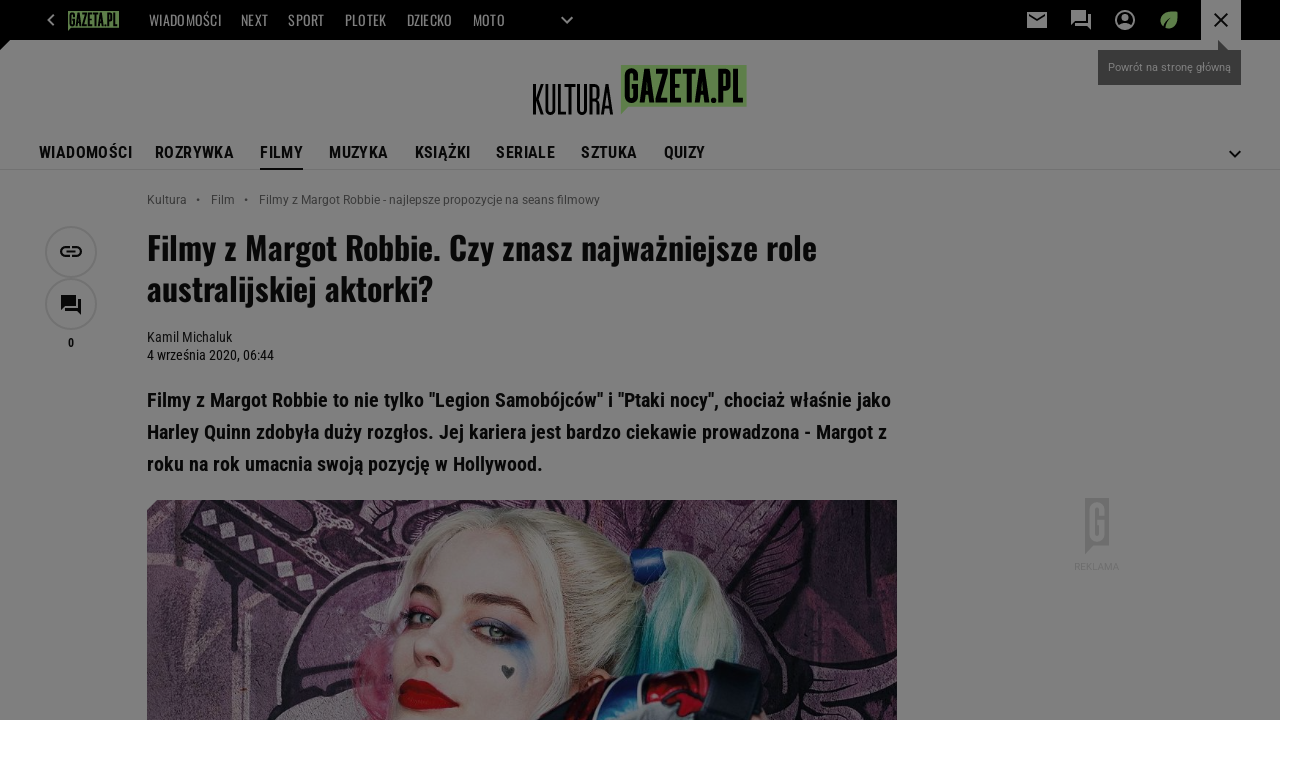

--- FILE ---
content_type: text/html;charset=UTF-8
request_url: https://kultura.gazeta.pl/kultura/7,114438,26262106,filmy-z-margot-robbie-czy-znasz-najwazniejsze-role-australijskiej.html
body_size: 51924
content:


















    



    
    















<!-- GŁÓWNY WZORZEC serviceName: |Kultura| isNewTaboola: true isOldTaboola: false -->

<!DOCTYPE html>
<html lang="pl">
    <!-- template_root 1.10 -->
    <head>
        





    
    
    
        






    
    
        <link rel="preconnect" href="https://biv.gazeta.pl" />
        <link rel="preconnect" href="https://cdn.cookielaw.org" />

        
        
        
        
        
            
            
                
            
        
        
        

        <!-- IAB kultura.gazeta.pl . -->
        

        

        
        
        

        
        

        
            
            
                
                
                    
                        
                        
                        
                        
                            <script src="https://biv.gazeta.pl/resources/privacy-consent-manager/gazeta/rodoguard.gazeta.main.iife.js?v=1&t=1761556297916"></script>
                        
                    
                

                

                

                <!-- OneTrust with PCM (Privacy Consent Manager) -->
                
                <script src="https://cdn.cookielaw.org/scripttemplates/otSDKStub.js" type="text/javascript" charset="UTF-8" data-domain-script="5e85b2f9-53b0-4b66-a9b4-60da101e48ab" data-language="pl"></script>
                <script type="text/javascript">
                    function OptanonWrapper() { }
                </script>
                <!-- Load CCPA Addon -->
                <script src="https://cdn.cookielaw.org/opt-out/otCCPAiab.js" charset="UTF-8" ccpa-opt-out-ids="C0004,STACK42" ccpa-opt-out-geo="CA" ccpa-opt-out-lspa="false"></script>

                
                    
                    
                    
                    
                        <script async src="https://biv.gazeta.pl/resources/privacy-consent-manager/gazeta/gdpr.gazeta.main.iife.js?v=1&t=1764579138884"></script>
                    
                
            
        
    


<!-- create unique id for ads measure -->
<script>
    // uuidv4
    function uuidv4() {
        return 'xxxxxxxx-xxxx-4xxx--yxxx-xxxxxxxxxxxx'.replace(/[xy]/g, function(c){
            var r = Math.random() * 16 | 0, v = c == 'x' ? r : (r & 0x3 | 0x8);
            return v.toString(16);
        });
    }
    function readCookie(name) {
        const result = document.cookie.match('(^|;)\\s*' + name + '\\s*=\\s*([^;]+)');
        return result ? result.pop() : '';
    }
    const rodoConsents = readCookie('rodoConsents');
    if (rodoConsents) {
        try {
            window.site_details = JSON.parse(rodoConsents);
        } catch(e) {}
    } else {
        window.site_details = {
            tcf_r: false
        };
    }
    window.site_details = window.site_details || {};
    window.site_details.ppvid = uuidv4();
</script>
    

<!-- 410411528, [ /tpl/prod/modules/header/rodo/IABConsentBox.jsp ], emptyBean-->

        

        


<!-- canonical_start -->

    <link rel="canonical" href="https://kultura.gazeta.pl/kultura/7,114438,26262106,filmy-z-margot-robbie-czy-znasz-najwazniejsze-role-australijskiej.html"/>


<!-- canonical_end -->

<!-- 410411609, [ /tpl/prod/modules/canonical/canonical.jsp ], canonicalModule-->

        <!-- group_info v0.1-->
<script type='text/javascript'>
  var gazeta_pl = gazeta_pl || {};
  gazeta_pl.abTestsGroup = 'K';
</script>

<script>
    var contentCategories = ['Arts&Entertainment', 'Sports'];
    var customCategories = ['FilmAwards', 'BrandSafety_BrandyPiwne', 'MovieAwards', 'SensitveAmt', 'Volkswagen'];
</script>
<!-- contentCategoriesModule 1.1 -->

<!-- META TITLE AND CHARSET MODULE-->
<title>Filmy z Margot Robbie - najlepsze propozycje na seans filmowy</title>
<meta charset="UTF-8">
<meta http-equiv="X-UA-Compatible" content="IE=Edge" />
<link rel="shortcut icon" href="/img/gazeta.ico?v=1">
<!-- /META TITLE AND CHARSET MODULE-->

<!-- hpNotificationsModule -->
<script>
  var gazeta_pl = gazeta_pl || {};
  gazeta_pl.hpNotificationsEnabled = true;
  gazeta_pl.megaOpeningNotification = true;
  gazeta_pl.forYouNotification = true;
  gazeta_pl.hp5Notification = true;
  gazeta_pl.breakingNewsNotification = true;
  
</script>
<!-- /hpNotificationsModule -->


<!-- ROBOTS MODULE -->
<meta name="robots" content="noarchive, max-image-preview:large">

<!--/ ROBOTS MODULE --><script>
        var gazeta_pl = gazeta_pl || {};
        gazeta_pl.isMobileAppView = false;
    </script>


<!-- searchModule -->
<!-- rss start -->


	
    
    
    
	
        <link rel="alternate" type="application/rss+xml" title="RSS ALL kultura.gazeta.pl" href="https://kultura.gazeta.pl/pub/rss/kultura.xml">
    

	
    
    
    
	

	
    
    
    
	

	
    
    
    
	

	
    
    
    
	

	
    
    
    
	

	
    
    
    
	

	
    
    
    
	

	
    
    
    
	

	
    
    
    
	

<!-- rss end -->


<!--/ searchModule -->


<!-- Gemius module -->


    <!-- (C)2000-2018 Gemius SA - gemiusAudience -->
    <script type="text/javascript">
        <!--//--><![CDATA[//><!--
        var pp_gemius_identifier = new String('d62Qm4Ou._MuuWJhJvLIm8V333mBfsefBkfQQxtOV1f.37/arg=114438');
        
        function gemius_pending(i) { window[i] = window[i] || function() {var x = window[i+'_pdata'] = window[i+'_pdata'] || []; x[x.length]=arguments;};};
        setTimeout(function() {
            gemius_pending('gemius_hit'); gemius_pending('gemius_event'); gemius_pending('pp_gemius_hit'); gemius_pending('pp_gemius_event');
            (function(d,t) {try {var gt=d.createElement(t),s=d.getElementsByTagName(t)[0]; gt.setAttribute('defer','defer'); gt.src="https://gazeta.hit.gemius.pl/xgemius.js"; s.parentNode.insertBefore(gt,s);} catch (e) {}})(document,'script');
        }, 50);
        //--><!]]>
    </script>
    

<!--/ Gemius module -->


<!-- Keywords module -->
<meta name="Keywords" content="Filmy, premiery, zapowiedzi, wywiady, trailery, kino, nagrody filmowe, festiwale, box office">

    <meta name="news_keywords" content="Filmy, premiery, zapowiedzi, wywiady, trailery, kino, nagrody filmowe, festiwale, box office">

<!--/ Keywords module -->





<!-- FACEBOOK MODULE -->

	<meta property="og:type" content="article"/>


<meta property="og:url" content="https://kultura.gazeta.pl/kultura/7,114438,26262106,filmy-z-margot-robbie-czy-znasz-najwazniejsze-role-australijskiej.html"/>

<!-- Title -->

	
		<!-- Title -->
		<meta property="og:title" content="Filmy z Margot Robbie. Czy znasz najważniejsze role australijskiej aktorki?" />
		<meta name="twitter:title" content="Filmy z Margot Robbie. Czy znasz najważniejsze role australijskiej aktorki?" />
		
			<!-- DESC -->
			<meta property="og:description" content="Filmy z Margot Robbie to nie tylko &#039;&#039;Legion Samobójców&#039;&#039; i &#039;&#039;Ptaki nocy&#039;&#039;, chociaż właśnie jako Harley Quinn zdobyła duży rozgłos. Jej kariera jest bardzo ciekawie prowadzona - Margot z roku na rok umacnia swoją pozycję w Hollywood." />
			<meta name="twitter:description" content="Filmy z Margot Robbie to nie tylko &#039;&#039;Legion Samobójców&#039;&#039; i &#039;&#039;Ptaki nocy&#039;&#039;, chociaż właśnie jako Harley Quinn zdobyła duży rozgłos. Jej kariera jest bardzo ciekawie prowadzona - Margot z roku na rok umacnia swoją pozycję w Hollywood." />
		
	
	


	<!-- IMAGE -->

	

	

	<!-- webp support 0.1 openGraphImage=https://bi.im-g.pl/im/aa/ec/13/z20892330IER,Harley-Quinn--Legion-samobojcow.jpg isPremium=false isMobileRes=false -->

	<meta property="og:image" content="https://bi.im-g.pl/im/aa/ec/13/z20892330IER,Harley-Quinn--Legion-samobojcow.jpg" />
	<meta name="twitter:image" content="https://bi.im-g.pl/im/aa/ec/13/z20892330IER,Harley-Quinn--Legion-samobojcow.jpg" />
	<meta name="twitter:card" content="summary_large_image" />

	
		
		
			
				
				
					<link rel="preload" href="https://bi.im-g.pl/im/aa/ec/13/z20892330IH,Harley-Quinn--Legion-samobojcow.jpg" as="image">
				
			
		
	


	<meta property="og:site_name" content="gazetapl"/>



	<meta property="fb:app_id" content="159195584135753"/>



<meta property="og:locale" content="pl_PL" />


<!-- /FACEBOOK MODULE -->







    
    


<meta http-equiv="X-UA-Compatible" content="IE=Edge" />

<script>
    var now = new Date(1768660557276);

window.uniid = window.uniid || {};





    (function () {
    let base, c, cric, params;
    c = document.cookie.split("; ");
    for (let i = 0; i < c.length; i++) {
        let row = c[i].trim();
        if (row.substring(0, 5) === "cric=") {
            cric = row.substring(5).replace(/['"]+/g, '');
            break;
        }
    }
    if (cric) {
        try {
            base = window.atob(cric);
            params = new URLSearchParams("?" + base);
            uniid.pubid = params.get("p");
            uniid.hid = params.get("h");
            uniid.cric_v = params.get("v");

            window.site_details = window.site_details || {};
            window.site_details.cric_v = uniid.cric_v;

        } catch (error) {
            uniid.error = "Cri parsing error: "+error;
        }
    }
    })();


    
        //<![CDATA[
        var gazeta_pl = gazeta_pl || {};
        gazeta_pl.device = 'NOT_MOBILE';
        gazeta_pl.documentParam = {"root": "/kultura/"};

        
        

        
        
            gazeta_pl.mobileInfo = {
                "isMobileDevice": false
            };
        
        
            gazeta_pl.rootSectionId = 114430;
        
        
        //]]>
    
</script>

<!-- Bigdata defer -->

    
    
        <script defer src="//static.im-g.pl/info/bluewhale/3.0.15/main-min.jsgz"></script>

    


<!-- DataOcean -->
<script>
    window.DataOcean = window.DataOcean || {};
    window.DataOcean.userEventCache = window.DataOcean.userEventCache || [];
    var sendDataOceanEvent = function(eventId, attributes) {
        var dataOceanEvent = {
        e: eventId,
        a: attributes
        };
        window.DataOcean.userEventCache.push(dataOceanEvent);
    }
</script>
<!--/ DataOcean -->

<!--/ Portal data modules -->

<!-- Web Vitals Metrics -->


    
    
        
        <script type="text/plain" class="optanon-category-C0002" src="https://biv.gazeta.pl/resources/web-vitals-metrics/production/web-vitals-metrics.iife.js?timestamp=2026011715" defer></script>
    






<!-- font-cls.jsp v2.0 -->
<link rel="preload" as="font" type="font/woff2" crossorigin="anonymous" href="https://static.im-g.pl/css/fonts/roboto-variable-wdth-wght-latin-ext-v1.woff2" fetchpriority="high"/>
<link rel="preload" as="font" type="font/woff2" crossorigin="anonymous" href="https://static.im-g.pl/css/fonts/oswald-variable-wght-latin-ext-v1.woff2" fetchpriority="high"/>





    
    
        <!-- styles 1.6 webpack- jenkins:  -->
        
        
        <link rel="stylesheet" charset="UTF-8" href="https://static.im-g.pl/style-modules/master/webpack/Kultura/603/pagetype7/style-desk.css?t=1768212687690"/>
    







    
    
        <!-- scripts 1.6 webpack- jenkins:  -->
        
        
            
            <script defer src="https://static.im-g.pl/style-modules/master/webpack/Kultura/603/pagetype7/main.js?t=1768212687690"></script>
        
    





    <!-- Description module -->
    <meta name="Description" content="Filmy z Margot Robbie to nie tylko ''Legion Samobójców'' i ''Ptaki nocy'', chociaż właśnie jako Harley Quinn zdobyła duży rozgłos. Jej kariera jest bardzo ciekawie prowadzona - Margot z roku na rok umacnia swoją pozycję w Hollywood."/>
    <!--/ Description module -->


<!-- audience solution-->

    
    
        <script type="text/plain" class="cmplazyload optanon-category-STACK42-V2STACK42" data-cmp-purpose="2,3,4,5,6,7,8,9,10,11" src="https://atm.api.dmp.nsaudience.pl/atm.js?sourceId=agora" async></script>
    

<script type="text/plain" class="cmplazyload optanon-category-STACK42-V2STACK42" data-cmp-purpose="2,3,4,5,6,7,8,9,10,11">
    (function (w, a, c) {
        if (w[a]) { return }
        var s = function () {
            var ar = Array.prototype.slice.call(arguments);
            return new Promise(function (r, e) { s[c].push({ a: ar, c: r, e: e }) });
        }
        s[c] = []
        w[a] = s
    })(window, "__atm", "_calls")
</script>
<!-- /audience solution-->



<!-- Google module -->

<meta name="google-site-verification" content="ndHrHBfBczR9E/e2gPRLuP3N0bLbnkkhZKd/awuYWwQ="/>


    
        
            
                
                
                
                <!-- Google Tag Manager --> <noscript><iframe src="//www.googletagmanager.com/ns.html?id=GTM-WZGWLQ" height="0" width="0" style="display:none;visibility:hidden"></iframe></noscript> <script>setTimeout(function() {console.log('GTM loaded!');(function(w,d,s,l,i){w[l]=w[l]||[];w[l].push({'gtm.start': new Date().getTime(),event:'gtm.js'});var f=d.getElementsByTagName(s)[0], j=d.createElement(s),dl=l!='dataLayer'?'&l='+l:'';j.defer=true;j.src= '//www.googletagmanager.com/gtm.js?id='+i+dl;f.parentNode.insertBefore(j,f); })(window,document,'script','dataLayer','GTM-WZGWLQ');}, 3000);</script> <!-- End Google Tag Manager -->
            
            
        
    

    

<!--/ Google module --><!-- Adform ID5 PBI -->






    
    
        <!-- scripts 1.6 webpack- jenkins:  -->
        
        
    


<!-- Viewport module -->
    
    
        <meta name="viewport" content="width=device-width, initial-scale=1.0, minimum-scale=1.0, maximum-scale=1.0, user-scalable=yes">
    
<!--/ Viewport module -->



<!-- harmonyMarketingModule info:
dist: dist,
distMC: ,
-->

<script async src="//static.im-g.pl/wpc/frontend/harmony-marketing-client-295/dist/meta-conversion-api.e8a19a21f7c199d3da6c.js" charset="UTF-8"></script>

<script async src="//static.im-g.pl/wpc/frontend/harmony-marketing-client-295/dist/marketing-client.0d2bfd18305a9e1bc69a.js" charset="UTF-8"></script>

<!-- harmonyMarketingModule v1.1 -->








<!-- metaGemiusAdditionalDataModule -->


<script type="text/javascript">
    var ghmxy_parameters = [
    "type=story",
    "id=26262106",
    "title=Filmy z Margot Robbie. Czy znasz najważniejsze role australijskiej aktorki?",
    "author=Kamil Michaluk",
    "page=1"
    ];
</script>

<!--/ metaGemiusAdditionalDataModule -->
<!-- 410411578, [ null ], aggregatorModule-->

        
        <!-- banners_info v0.9 activeBanners: false length: false -->


<!-- 410413030, [ /tpl/prod/modules/abc_containers/banners_info.jsp ], bannersInfoController-->

        <script>
    (function() {
        var frame = window;
        var cmpFrame;
        var cmpCallbacks = {};
        while (frame) {
            try {
                if (frame.frames['__tcfapiLocator']) {
                    cmpFrame = frame;
                    break;
                }
            } catch (ignore) {}
            if (frame === window.top) {
                break;
            }
            frame = frame.parent;
        }

        function postMessageHandler(event) {
            var msgIsString = typeof event.data === 'string';
            var json = {};

            try {
                if (msgIsString) {
                    json = JSON.parse(event.data);
                } else {
                    json = event.data;
                }
            } catch (ignore) {}

            var payload = json.__tcfapiCall;

            if (payload) {
                window.__tcfapi(
                    payload.command,
                    payload.version,

                    function(retValue, success) {
                        var returnMsg = {
                            __tcfapiReturn: {
                                returnValue: retValue,
                                success: success,
                                callId: payload.callId
                            }
                        };
                        if (msgIsString) {
                            returnMsg = JSON.stringify(returnMsg);
                        }
                        event.source.postMessage(returnMsg, '*');
                    },
                    payload.parameter
                );
            }
        }
        window.addEventListener('message', postMessageHandler, false);
    }());
</script>

<script type="text/javascript">
    var dfpParams = dfpParams || {
        slots: {}
    };
    var googletag = googletag || {};
    googletag.cmd = googletag.cmd || [];
    var putBanDFPInViewObject = putBanDFPInViewObject || function() {}
</script>

<style class="dfp-hide-inactive">
        .adviewDFPBanner:not(.DFP-042-FOOTBOARD, .DFP-007-CONTENTBOARD, .DFP-019-TOPLAYER, .DFP-011-MIDBOARD, .DFP-021-IMK, .DFP-019-INTERSTITIAL, .DFP-001-TOPBOARD, .DFP-067-RECTANGLE-BTF, .DFP-000-MAINBOX, .DFP-091-RELATED, .DFP-003-RECTANGLE, .DFP-035-RECTANGLE-BTF, .DFP-020-ANCHOR, .activeBan, [id^="DFP-003-RECTANGLE"]) {
            display: none !important;
        }
    </style>

    <link rel="preconnect" href="https://securepubads.g.doubleclick.net" crossorigin>
    <script async src="https://securepubads.g.doubleclick.net/tag/js/gpt.js" class="optanon-category-C0001" type="text/plain"></script>
        <script type="text/javascript">

        if (!window.AG) {
            window.AG = {};
            window.AG.rodoAccepted = -1;
        }

        window.site_details = window.site_details || {};
        window.site_details.ppvjsp = 23;
        dfpParams.prefix = '/75224259/AGORA-IN/Kultura';
        dfpParams.jsp = 23;
        dfpParams.dir = 'kultura';
        dfpParams.dx = '114438';
        dfpParams.ppvid = window.site_details.ppvid || '';
        dfpParams.slots = dfpParams.slots || {};
        dfpParams.video = dfpParams.video || {};

        
            dfpParams.slots['042-FOOTBOARD'] = { id: '042-FOOTBOARD', url: "fif.htm?adUnit=/75224259/AGORA-IN/Kultura/042-FOOTBOARD&adUnitCode=042-FOOTBOARD&adUnitSize=[[728,90],[750,100],[750,200],[750,300],[940,300],[970,250]]&article_id=26262106&dx=114438&dir=kultura&jsp=23", sizes: [[728,90],[750,100],[750,200],[750,300],[940,300],[970,250]], autoLoad: true, autoLoadMargin: 250, outOfPage: false, adUnit: '/75224259/AGORA-IN/Kultura/042-FOOTBOARD' };
        
            dfpParams.slots['007-CONTENTBOARD'] = { id: '007-CONTENTBOARD', url: "fif.htm?adUnit=/75224259/AGORA-IN/Kultura/007-CONTENTBOARD&adUnitCode=007-CONTENTBOARD&adUnitSize=[[300,250],[320,250],[336,280],[620,200],[750,100],[750,200],[750,300],'fluid']&article_id=26262106&dx=114438&dir=kultura&jsp=23", sizes: [[300,250],[320,250],[336,280],[620,200],[750,100],[750,200],[750,300],'fluid'], autoLoad: true, autoLoadMargin: 325, outOfPage: false, adUnit: '/75224259/AGORA-IN/Kultura/007-CONTENTBOARD' };
        
            dfpParams.slots['019-TOPLAYER'] = { id: '019-TOPLAYER', url: "fif.htm?adUnit=/75224259/AGORA-IN/Kultura/019-TOPLAYER&adUnitCode=019-TOPLAYER&adUnitSize=[]&article_id=26262106&dx=114438&dir=kultura&jsp=23", sizes: [], autoLoad: false, autoLoadMargin: 200, outOfPage: true, adUnit: '/75224259/AGORA-IN/Kultura/019-TOPLAYER' };
        
            dfpParams.slots['011-MIDBOARD'] = { id: '011-MIDBOARD', url: "fif.htm?adUnit=/75224259/AGORA-IN/Kultura/011-MIDBOARD&adUnitCode=011-MIDBOARD&adUnitSize=[[750,300],[750,200],[750,100],[728,90],[336,280],[300,250],'fluid']&article_id=26262106&dx=114438&dir=kultura&jsp=23", sizes: [[750,300],[750,200],[750,100],[728,90],[336,280],[300,250],'fluid'], autoLoad: true, autoLoadMargin: 325, outOfPage: false, adUnit: '/75224259/AGORA-IN/Kultura/011-MIDBOARD' };
        
            dfpParams.slots['021-IMK'] = { id: '021-IMK', url: "fif.htm?adUnit=/75224259/AGORA-IN/Kultura/021-IMK&adUnitCode=021-IMK&adUnitSize=[[300,90],[300,100],'fluid']&article_id=26262106&dx=114438&dir=kultura&jsp=23", sizes: [[300,90],[300,100],'fluid'], autoLoad: true, autoLoadMargin: 300, outOfPage: false, adUnit: '/75224259/AGORA-IN/Kultura/021-IMK' };
        
            dfpParams.slots['019-INTERSTITIAL'] = { id: '019-INTERSTITIAL', url: "fif.htm?adUnit=/75224259/AGORA-IN/Kultura/019-INTERSTITIAL&adUnitCode=019-INTERSTITIAL&adUnitSize=[]&article_id=26262106&dx=114438&dir=kultura&jsp=23", sizes: [], autoLoad: false, autoLoadMargin: 0, outOfPage: true, adUnit: '/75224259/AGORA-IN/Kultura/019-INTERSTITIAL' };
        
            dfpParams.slots['001-TOPBOARD'] = { id: '001-TOPBOARD', url: "fif.htm?adUnit=/75224259/AGORA-IN/Kultura/001-TOPBOARD&adUnitCode=001-TOPBOARD&adUnitSize=[[728,90],[750,100],[750,200],[750,300],[940,300],[970,250],[1170,300]]&article_id=26262106&dx=114438&dir=kultura&jsp=23", sizes: [[728,90],[750,100],[750,200],[750,300],[940,300],[970,250],[1170,300]], autoLoad: false, autoLoadMargin: 200, outOfPage: false, adUnit: '/75224259/AGORA-IN/Kultura/001-TOPBOARD' };
        
            dfpParams.slots['067-RECTANGLE-BTF'] = { id: '067-RECTANGLE-BTF', url: "fif.htm?adUnit=/75224259/AGORA-IN/Kultura/067-RECTANGLE-BTF&adUnitCode=067-RECTANGLE-BTF&adUnitSize=[[300,250]]&article_id=26262106&dx=114438&dir=kultura&jsp=23", sizes: [[300,250]], autoLoad: true, autoLoadMargin: 250, outOfPage: false, adUnit: '/75224259/AGORA-IN/Kultura/067-RECTANGLE-BTF' };
        
            dfpParams.slots['000-MAINBOX'] = { id: '000-MAINBOX', url: "fif.htm?adUnit=/75224259/AGORA-IN/Kultura/000-MAINBOX&adUnitCode=000-MAINBOX&adUnitSize=[[300,250],[300,600],[120,600],[160,600],[300,100],[240,400],'fluid']&article_id=26262106&dx=114438&dir=kultura&jsp=23", sizes: [[300,250],[300,600],[120,600],[160,600],[300,100],[240,400],'fluid'], autoLoad: false, autoLoadMargin: 0, outOfPage: false, adUnit: '/75224259/AGORA-IN/Kultura/000-MAINBOX' };
        
            dfpParams.slots['091-RELATED'] = { id: '091-RELATED', url: "fif.htm?adUnit=/75224259/AGORA-IN/Kultura/091-RELATED&adUnitCode=091-RELATED&adUnitSize=['fluid']&article_id=26262106&dx=114438&dir=kultura&jsp=23", sizes: ['fluid'], autoLoad: true, autoLoadMargin: 200, outOfPage: false, adUnit: '/75224259/AGORA-IN/Kultura/091-RELATED' };
        
            dfpParams.slots['003-RECTANGLE'] = { id: '003-RECTANGLE', url: "fif.htm?adUnit=/75224259/AGORA-IN/Kultura/003-RECTANGLE&adUnitCode=003-RECTANGLE&adUnitSize=[[300,250],[300,600],[160,600],[120,600]]&article_id=26262106&dx=114438&dir=kultura&jsp=23", sizes: [[300,250],[300,600],[160,600],[120,600]], autoLoad: true, autoLoadMargin: 200, outOfPage: false, adUnit: '/75224259/AGORA-IN/Kultura/003-RECTANGLE' };
        
            dfpParams.slots['035-RECTANGLE-BTF'] = { id: '035-RECTANGLE-BTF', url: "fif.htm?adUnit=/75224259/AGORA-IN/Kultura/035-RECTANGLE-BTF&adUnitCode=035-RECTANGLE-BTF&adUnitSize=[[300,250]]&article_id=26262106&dx=114438&dir=kultura&jsp=23", sizes: [[300,250]], autoLoad: true, autoLoadMargin: 325, outOfPage: false, adUnit: '/75224259/AGORA-IN/Kultura/035-RECTANGLE-BTF' };
        
            dfpParams.slots['020-ANCHOR'] = { id: '020-ANCHOR', url: "fif.htm?adUnit=/75224259/AGORA-IN/Kultura/020-ANCHOR&adUnitCode=020-ANCHOR&adUnitSize=[[728,90]]&article_id=26262106&dx=114438&dir=kultura&jsp=23", sizes: [[728,90]], autoLoad: false, autoLoadMargin: 0, outOfPage: true, adUnit: '/75224259/AGORA-IN/Kultura/020-ANCHOR' };
        
                dfpParams.video.preroll = '//pubads.g.doubleclick.net/gampad/ads?sz=400x300|640x480&iu=/75224259/AGORA-IN/Kultura/090-PREROLL&cust_params=pos%3D090-PREROLL%26dx%3D114438%26jsp%3D23%26dir%3Dkultura%26kw%3D[brandsafe]%2C[player_type]%26dystrybutor%3D[distributor_id]%26passback_id%3D[passback_id]%26domena%3D[adview_hostname]%26cb%3D[cb]%26adid%3D[adid]%26temp%3D[temp]%26article_id%3D26262106&url=[locationhref]&description_url=[locationhref]&impl=s&gdfp_req=1&env=vp&output=vast&unviewed_position_start=1&correlator=[timestamp]';
            
                dfpParams.video.audio = '//pubads.g.doubleclick.net/gampad/ads?sz=1x1&iu=/75224259/AGORA-IN/Kultura/090-PREROLL&cust_params=pos%3D090-PREROLL%26dx%3D114438%26jsp%3D23%26dir%3Dkultura%26kw%3D[brandsafe]%2C[player_type]%2Caudio%26dystrybutor%3D[distributor_id]%26passback_id%3D[passback_id]%26domena%3D[adview_hostname]%26cb%3D[cb]%26article_id%3D26262106&url=[locationhref]&description_url=[locationhref]&impl=s&gdfp_req=1&env=instream&output=vast&ad_type=audio&unviewed_position_start=1&correlator=[timestamp]';
            
            console.log('forcePBLoad');
            dfpParams.slotsRefreshed = [];
            

        // slots:HB_SLOTS
        

// PREBID CORE ADUNITS 20250519
var adUnitsConfiguration = [{
        // kultura.gazeta.pl_001-TOPBOARD 
        code: '001-TOPBOARD',
		prebidMargin: 400,
		testPrebidMargin: { 
			  percentOfChoice: 2,
			  start: 100,
			  end: 1400,
			  step: 100
		},
        mediaTypes: {
            banner: {
                sizes: [[970, 250], [750, 300], [750, 200], [750, 100], [728, 90], [940, 300], [1170, 300]]
            }
        },
        bids: [
            // { disabled: true, bidder: 'appnexus', params: { placementId: '21607705' }},
            { bidder: 'adf', params: { mid: '956314' }},
            { bidder: 'adfSig', params: { mid: '2032443' }},
            // { disabled: true, bidder: 'sspBC', params: { siteId: '238090', id: '800' }},
            // { disabled: true, bidder: 'smartadserver', params: { currency: 'USD', domain: '//prg.smartadserver.com',  siteId:  '173809', pageId: '1335493', formatId: '101284' }},
            // { disabled: true, bidder: 'ix', params: { siteId: '1062510' }},
            { bidder: 'rtbhouse', params: { region: 'prebid-eu', publisherId: 'da39a3ee5e6b4b0d' }},
            { bidder: 'criteo', params: { networkId: 3400, publisherSubId: 'Kultura_001-TOPBOARD' }},
    		// { disabled: true, bidder: 'ccx', params: { placementId: '59264' }},
			{ bidder: 'seedtag', params: { publisherId: '8747-5066-01', adUnitId: '33008735', placement: 'inBanner' }},
            // { disabled: true, bidder: 'triplelift', params: { inventoryCode: 'Next_011-Midboard' }},
            // { disabled: true, bidder: 'visx', params: { uid: '921753' }},
            // { disabled: true, bidder: 'connectad', params: { networkId: '10047', siteId: '1081020' }},
            // { disabled: true, bidder: 'teads', params: { placementId: 210562, pageId: 195079 }},
            // { disabled: true, bidder: 'rubicon', params: { accountId: '26046', siteId: '514840', zoneId: '3092734' }}
        ]
        },{
        // kultura.gazeta.pl_011-MIDBOARD (bidders for 001)
        code: '011-MIDBOARD',
		prebidMargin: 1150,
		testPrebidMargin: { 
			  percentOfChoice: 2,
			  start: 1100,
			  end: 1400,
			  step: 50
		},
        mediaTypes: {
            banner: {
                sizes: [[750,300],[750,200],[750,100],[728,90],[336,280],[300,250]]
            },
			native: {
				title: { required: true, len: 80 },
				body: { required: false },
				image: { required: true, sizes: [[300, 210], [300,150], [140,100]] },
				sponsoredBy: { required: false },
				icon: { required: false }
			}
        },
		ortb2Imp: {
			ext: {
				data: {
					"kw": "screening",
				}
			}
		},
        bids: [
            { bidder: 'appnexus', params: { placementId: '21607712' }},
			{ bidder: 'adf', params: { mid: '2123957' }},
            { bidder: 'adfSig', params: { mid: '2032446' }},
           // { disabled: true, bidder: 'adrino', params: { hash: 'HBAdrinoKultura71c60d6de31b16ee9' }},
			{ bidder: 'sspBC', params: { siteId: '238096', id: '800' }},
            { bidder: 'smartadserver', params: { currency: 'USD', domain: '//prg.smartadserver.com',  siteId:  '173809', pageId: '1335503', formatId: '101284' }},
            { bidder: 'ix', params: { siteId: '1247497' }},
            { bidder: 'rtbhouse', params: { region: 'prebid-eu', publisherId: 'da39a3ee5e6b4b0d' }},
            { bidder: 'rubicon', params: { accountId: '26046', siteId: '514840', zoneId: '3091664' }},
            { bidder: 'connectad', params: { networkId: '10047', siteId: '1081110' }},
            // { disabled: true, bidder: 'triplelift', params: { inventoryCode: 'Kultura_011-Midboard' }},
			{ bidder: 'visx', params: { uid: '921742' }},
            { bidder: 'criteo', params: { networkId: 3400, publisherSubId: 'Kultura_020-MIDBOARD' }},
            { bidder: 'richaudience', params: { pid: '0vNMp3QnXv', supplyType: 'site' }},
    		// { disabled: true, bidder: 'nextMillennium', params: { placement_id: '59264' }},
    		// { disabled: true, bidder: 'ccx', params: { placementId: '31519573' }},
    		// { disabled: true, bidder: 'seedtag', params: { publisherId: '8747-5066-01', adUnitId: '33008734', placement: 'inArticle' }},
    		// { disabled: true, bidder: 'pubmatic', params: { publisherId: '155949', adSlot: 'kultura.gazeta.pl_011-MIDBOARD' }},
			{ bidder: 'teads', params: { placementId: 210600, pageId: 195113 }}]
        },{
        // kultura.gazeta.pl_020-ANCHOR
        code: '020-ANCHOR',
  		prebidMargin: 5,
        mediaTypes: {
            banner: {
                sizes: [[728,90]]
            },
        },
        bids: [
            { bidder: 'appnexus', params: { placementId: '35809094' }},
			{ bidder: 'adf', params: { mid: '1041077' }},
            // { disabled: true, bidder: 'adfSig', params: { mid: '2032446' }},
    		// { disabled: true, bidder: 'sspBC', params: { siteId: '238096', id: '800' }},
            { bidder: 'smartadserver', params: { currency: 'USD', domain: '//prg.smartadserver.com',  siteId:  '173809', pageId: '2077933', formatId: '142587' }},
            { bidder: 'ix', params: { siteId: '1062543' }},
            { bidder: 'rtbhouse', params: { region: 'prebid-eu', publisherId: 'da39a3ee5e6b4b0d' }},
            { bidder: 'rubicon', params: { accountId: '26046', siteId: '514840', zoneId: '3791340' }},
            { bidder: 'connectad', params: { networkId: '10047', siteId: '1081110' }},
            // { disabled: true, bidder: 'triplelift', params: { inventoryCode: 'Kultura_011-Midboard' }},
    		// { disabled: true, bidder: 'visx', params: { uid: '921742' }},
            { bidder: 'criteo', params: { networkId: 3400, publisherSubId: 'Kultura_011-MIDBOARD' }},
            { bidder: 'richaudience', params: { pid: '0vNMp3QnXv', supplyType: 'site' }},
    		// { disabled: true, bidder: 'teads', params: { placementId: 210600, pageId: 195113 }}
          ]
        },{
        // kultura.gazeta.pl_003-RECTANGLE
        code: '003-RECTANGLE',
        prebidMargin: 950,
		testPrebidMargin: { 
			  percentOfChoice: 5,
			  start: 950,
			  end: 1200,
			  step: 50
		},
        mediaTypes: {
            banner: {
                sizes: [[300, 600], [240, 400], [160, 600], [120, 600], [300, 250]]
            },
			native: {
				title: { required: true, len: 80 },
				body: { required: false },
				image: { required: true, sizes: [[300, 210], [300,150], [140,100]] },
				sponsoredBy: { required: false },
				icon: { required: false }
			}
        },
        bids: [
            { bidder: 'appnexus', params: { placementId: '20921670' }},
            { bidder: 'adf', params: { mid: '956316' }},
            { bidder: 'adfSig', params: { mid: '2032448' }},
            // { disabled: true, bidder: 'adrino', params: { hash: 'HBAdrinoKultura71c60d6de31b16ee9' }},
			{ bidder: 'sspBC', params: { siteId: '238096', id: '801' }},
            { bidder: 'smartadserver', params: { currency: 'USD', domain: '//prg.smartadserver.com',  siteId:  '173809', pageId: '1335503', formatId: '96749' }},
            { bidder: 'ix', params: { siteId: '1062544' }},
            { bidder: 'rtbhouse', params: { region: 'prebid-eu', publisherId: 'da39a3ee5e6b4b0d' }},
            { bidder: 'rubicon', params: { accountId: '26046', siteId: '514840', zoneId: '3091592' }},
            { bidder: 'connectad', params: { networkId: '10047', siteId: '1081108' }},
			{ bidder: 'visx', params: { uid: '921740' }},
            { bidder: 'criteo', params: { networkId: 3400, publisherSubId: 'Kultura_003-RECTANGLE' }},
            { bidder: 'richaudience', params: { pid: 'nyVgqRqzdQ', supplyType: 'site' }},
    		// { disabled: true, bidder: 'nextMillennium', params: { placement_id: '59265' }},
    		// { disabled: true, bidder: 'ccx', params: { placementId: '12511157' }},
           // { disabled: true, bidder: 'seedtag', params: { publisherId: '8747-5066-01', adUnitId: '33008734', placement: 'inArticle' }},
    		// { disabled: true, bidder: 'pubmatic', params: { publisherId: '155949', adSlot: 'kultura.gazeta.pl_003-RECTANGLE' }},
			{ bidder: 'teads', params: { placementId: 210602, pageId: 195114 }}]
        },{
        // kultura.gazeta.pl_007-CONTENTBOARD
        code: '007-CONTENTBOARD',
		prebidMargin: 750,
		testPrebidMargin: { 
			  percentOfChoice: 5,
			  start: 700,
			  end: 1200,
			  step: 50
		},
        mediaTypes: {
            banner: {
                sizes: [[750, 300], [750, 200], [750, 100], [336, 280], [300, 250], [240, 400], [320, 250]]
            },
			native: {
				title: { required: true, len: 80 },
				body: {required: false},
				image: {required: true,sizes: [[300, 200]]},
				sponsoredBy: {required: false},
				icon: {required: false}
			}
        },
        bids: [
            { bidder: 'appnexus', params: { placementId: '20921671' }},
    		// { disabled: true, bidder: 'adrino', params: { hash: '30c9b73d2344de34549ba3f5d30731eb' }},
			{ bidder: 'adf', params: { mid: '956315' }},
            { bidder: 'adfSig', params: { mid: '2032447' }},
			// { disabled: true, bidder: 'caroda', params: { ctok: '010af4540103704a' }},
			{ bidder: 'sspBC', params: { siteId: '238096', id: '802' }},
            { bidder: 'smartadserver', params: { currency: 'USD', domain: '//prg.smartadserver.com',  siteId:  '173809', pageId: '1335503', formatId: '96750' }},
            { bidder: 'ix', params: { siteId: '1062545' }},
            { bidder: 'rtbhouse', params: { region: 'prebid-eu', publisherId: 'da39a3ee5e6b4b0d' }},
            { bidder: 'rubicon', params: { accountId: '26046', siteId: '514840', zoneId: '3091588' }},
            { bidder: 'connectad', params: { networkId: '10047', siteId: '1081109' }},
            { bidder: 'criteo', params: { networkId: 3400, publisherSubId: 'Kultura_007-CONTENTBOARD' }},
			{ bidder: 'visx', params: { uid: '921741' }},
            { bidder: 'richaudience', params: { pid: 'py6lsgND9Q', supplyType: 'site' }},
    		// { disabled: true, bidder: 'nextMillennium', params: { placement_id: '59266' }},
    		// { disabled: true, bidder: 'ccx', params: { placementId: '12511159' }},
            // { disabled: true, bidder: 'seedtag', params: { publisherId: '8747-5066-01', adUnitId: '33008734', placement: 'inArticle' }},
    		// { disabled: true, bidder: 'pubmatic', params: { publisherId: '155949', adSlot: 'kultura.gazeta.pl_007-CONTENTBOARD' }},
			{ bidder: 'teads', params: { placementId: 210603, pageId: 195114 }}]
        },{
        // kultura.gazeta.pl_035-RECTANGLE-BTF
        code: '035-RECTANGLE-BTF',
		prebidMargin: 1600,
		testPrebidMargin: { 
			  percentOfChoice: 5,
			  start: 1200,
			  end: 2000,
			  step: 100
		},
        mediaTypes: {
            banner: {
                sizes: [[300, 250]]
            },
			native: {
				title: { required: true, len: 80 },
				body: { required: false },
				image: { required: true, sizes: [[300, 210], [300,150], [140,100]] },
				sponsoredBy: { required: false },
				icon: { required: false }
			}
        },
        bids: [
            { bidder: 'appnexus', params: { placementId: '21607741' }},
            { bidder: 'adf', params: { mid: '1041161' }},
            { bidder: 'adfSig', params: { mid: '2032449' }},
            // { disabled: true, bidder: 'adrino', params: { hash: 'HBAdrinoKultura71c60d6de31b16ee9' }},
			{ bidder: 'sspBC', params: { siteId: '238096', id: '803' }},
            { bidder: 'smartadserver', params: { currency: 'USD', domain: '//prg.smartadserver.com',  siteId:  '173809', pageId: '1335503', formatId: '101285' }},
            { bidder: 'ix', params: { siteId: '1062546' }},
            { bidder: 'rtbhouse', params: { region: 'prebid-eu', publisherId: 'da39a3ee5e6b4b0d' }},
            // { disabled: true, bidder: 'rubicon', params: { accountId: '26046', siteId: '514840', zoneId: '3091588' }},
            { bidder: 'connectad', params: { networkId: '10047', siteId: '1081112' }},
            // { disabled: true, bidder: 'triplelift', params: { inventoryCode: 'Kultura_035-RECTANGLE-BTF' }},
            { bidder: 'criteo', params: { networkId: 3400, publisherSubId: 'Kultura_035-RECTANGLE-BTF' }},
            { bidder: 'richaudience', params: { pid: '94DZM66yjC', supplyType: 'site' }},
    		// { disabled: true, bidder: 'nextMillennium', params: { placement_id: '59267' }},
    		// { disabled: true, bidder: 'ccx', params: { placementId: '31519599' }},
            // { disabled: true, bidder: 'seedtag', params: { publisherId: '8747-5066-01', adUnitId: '33008735', placement: 'inBanner' }},
    		// { disabled: true, bidder: 'pubmatic', params: { publisherId: '155949', adSlot: 'kultura.gazeta.pl_035-RECTANGLE-BTF' }},
			{ bidder: 'teads', params: { placementId: 210599, pageId: 195112 }}]
        },{
        // kultura.gazeta.pl_067-RECTANGLE-BTF
        code: '067-RECTANGLE-BTF',
		prebidMargin: 1600,
		testPrebidMargin: { 
			  percentOfChoice: 5,
			  start: 1500,
			  end: 2000,
			  step: 100
		},
        mediaTypes: {
            banner: {
                sizes: [[300, 250]]
            },
			native: {
				title: { required: true, len: 80 },
				body: { required: false },
				image: { required: true, sizes: [[300, 210], [300,150], [140,100]] },
				sponsoredBy: { required: false },
				icon: { required: false }
			}
        },
        bids: [
            { bidder: 'appnexus', params: { placementId: '21607770' }},
            { bidder: 'adf', params: { mid: '1041206' }},
            { bidder: 'adfSig', params: { mid: '2032450' }},
            // { disabled: true, bidder: 'adrino', params: { hash: 'HBAdrinoKultura71c60d6de31b16ee9' }},
			{ bidder: 'sspBC', params: { siteId: '238096', id: '804' }},
            { bidder: 'smartadserver', params: { currency: 'USD', domain: '//prg.smartadserver.com',  siteId:  '173809', pageId: '1335503', formatId: '101286' }},
            { bidder: 'ix', params: { siteId: '1062547' }},
            { bidder: 'rtbhouse', params: { region: 'prebid-eu', publisherId: 'da39a3ee5e6b4b0d' }},
            // { disabled: true, bidder: 'rubicon', params: { accountId: '26046', siteId: '514840', zoneId: '3091588' }},
            { bidder: 'connectad', params: { networkId: '10047', siteId: '1081114' }},
            // { disabled: true, bidder: 'triplelift', params: { inventoryCode: 'Kultura_067-RECTANGLE-BTF' }},
            { bidder: 'criteo', params: { networkId: 3400, publisherSubId: 'Kultura_067-RECTANGLE-BTF' }},
            { bidder: 'richaudience', params: { pid: '3EeRFWog2G', supplyType: 'site' }},
    		// { disabled: true, bidder: 'nextMillennium', params: { placement_id: '59268' }},
    		// { disabled: true, bidder: 'ccx', params: { placementId: '31519604' }},
            // { disabled: true, bidder: 'seedtag', params: { publisherId: '8747-5066-01', adUnitId: '33008735', placement: 'inBanner' }},
    		// { disabled: true, bidder: 'pubmatic', params: { publisherId: '155949', adSlot: 'kultura.gazeta.pl_067-RECTANGLE-BTF' }},
			{ bidder: 'teads', params: { placementId: 210598, pageId: 195111 }}]
        },{
        // kultura.gazeta.pl_042-FOOTBOARD
        code: '042-FOOTBOARD',
		prebidMargin: 2000,
		testPrebidMargin: { 
			  percentOfChoice: 5,
			  start: 1000,
			  end: 2000,
			  step: 100
		},
        mediaTypes: {
            banner: {
                sizes: [[728,90],[750,100],[750,200],[750,300],[940,300],[970,250]]
            },
			native: {
				title: { required: true, len: 80 },
				body: { required: false },
				image: { required: true, sizes: [[300, 210], [300,150], [140,100]] },
				sponsoredBy: { required: false },
				icon: { required: false }
			}
        },
        bids: [
            { bidder: 'appnexus', params: { placementId: '21607794' }},
            { bidder: 'adf', params: { mid: '1041232' }},
            { bidder: 'adfSig', params: { mid: '2032444' }},
            // { disabled: true, bidder: 'adrino', params: { hash: 'HBAdrinoKultura71c60d6de31b16ee9' }},
			{ bidder: 'sspBC', params: { siteId: '238096', id: '805' }},
            { bidder: 'smartadserver', params: { currency: 'USD', domain: '//prg.smartadserver.com',  siteId:  '173809', pageId: '1335503', formatId: '101287' }},
            { bidder: 'ix', params: { siteId: '1062548' }},
            { bidder: 'rtbhouse', params: { region: 'prebid-eu', publisherId: 'da39a3ee5e6b4b0d' }},
            // { disabled: true, bidder: 'rubicon', params: { accountId: '26046', siteId: '514840', zoneId: '3091588' }},
            { bidder: 'connectad', params: { networkId: '10047', siteId: '1081113' }},
            // { disabled: true, bidder: 'triplelift', params: { inventoryCode: 'Kultura_042-FOOTBOARD' }},
            { bidder: 'criteo', params: { networkId: 3400, publisherSubId: 'Kultura_042-FOOTBOARD' }},
            { bidder: 'richaudience', params: { pid: 'iHlSA0IgR4', supplyType: 'site' }},
    		// { disabled: true, bidder: 'nextMillennium', params: { placement_id: '59269' }},
    		// { disabled: true, bidder: 'ccx', params: { placementId: '31519625' }},
            // { disabled: true, bidder: 'seedtag', params: { publisherId: '8747-5066-01', adUnitId: '33008733', placement: 'inScreen' }},
    		// { disabled: true, bidder: 'pubmatic', params: { publisherId: '155949', adSlot: 'kultura.gazeta.pl_042-FOOTBOARD' }},
			{ bidder: 'teads', params: { placementId: 210597, pageId: 195110 }}]
        }
		,{
        // video_090-PREROLL
        code: dfpParams.prefix,
        mediaTypes: {
			video: { playerSize: [[640, 480], [640, 360]], context: 'instream' }
        },
        bids: [
            { bidder: 'adf', params: { mid: '981335' }},
            { bidder: 'adfSig', params: { mid: '2032454' }},
			{ bidder: 'appnexus', params: { placementId: '21937056' }},
			{ bidder: 'sspBC', params: { siteId: '238096', id: '150' }},
		 	{ bidder: 'smartadserver', params: { currency: 'USD', domain: '//prg.smartadserver.com',  siteId:  '173809', pageId: '1610737', formatId: '68950', video: {protocol: 8} }},
			{ bidder: 'ix', params: { size: [640,480], siteId: '1062552', video: {mimes: ['video/mp4', 'video/webm'], minduration: 0, maxduration: 30, protocols: [6, 8]} }},
            { bidder: 'richaudience', params: { pid: 'XOc2dlMKE0', supplyType: 'site' }},
			{ bidder: 'visx', params: { uid: '932141' }}
        ]
		} 
];

window.adUnitsConfiguration = adUnitsConfiguration;

// marginAutoLoadTest 20220905
window.marginAutoLoadTest = [
    {
        slotName: '035-RECTANGLE-BTF',
        testMargins: [0, 150, 200, 225, 350],
        testGroup: 5
    },
    {
        slotName: '007-CONTENTBOARD',
        testMargins: [125, 200, 225, 300, 350],
        testGroup: 5
    },
    {
        slotName: '042-FOOTBOARD',
        testMargins: [150, 175, 200],
        testGroup: 5
    },
    {
        slotName: '067-RECTANGLE-BTF',
        testMargins: [50, 75, 100, 125, 150, 175, 200, 225, 250],
        testGroup: 5
    },
    {
        slotName: '011-MIDBOARD',
        testMargins: [200, 225, 250, 275, 300, 325],
        testGroup: 5
    },
];

window.disablePBLoad = true;
<!-- /* eslint-disable-line */ --></script><script type='text/plain' class="optanon-category-C0001">
  const qwID = (()=>{
      const h = (e)=>{return dfpParams.prefix.includes(e);};
      let o;
      if(h('AGORA-IN/Moto')) o = '744f7067-d953-4837-9026-423cd92e1be2';
      else if(h('AGORA-IN/Plotek')) o = '3da74137-30aa-452e-9127-977244f2da42';
      else if(h('AGORA-IN/Next')) o = 'a001f0fe-e209-4f74-8024-718d0ad85397';
      else if(h('AGORA-IN/Podroze')) o = '42fdd8b2-2d2d-4c51-885f-e530bd5676ab';
      else if(h('AGORA-IN/Kobieta')) o = 'bf659dc8-ae56-442b-86a1-505c8195d475';
      else if(h('AGORA-IN/Groszki')) o = '176f5e03-c0cf-4b6a-b15d-d7759385af53';  
      else if(h('AGORA-IN/G')) o = '863cdd06-aa06-482c-a5e4-5f512960cf92';
      else if(h('AGORA-IN/Forum')) o = 'fc5c27b3-541d-4357-a193-95e977a9694b';
      else if(h('AGORA-IN/Edziecko')) o = '085ced14-0601-4947-b1ee-fcd342cfb4ea';
      else if(h('AGORA-IN/S-SPORT')) o = 'b9782829-775e-4a4e-800f-eb94e6184609';
      else if(h('AGORA-IN/Wiadomosci')) o = '701d18d0-0b98-4e7b-b90e-bca257bf7986';
      else if(h('AGORA-IN/Haps')) o = 'c7f804f7-758e-4871-bfb6-6a39cd7f89ae';
      else if(h('AGORA-IN/Kultura')) o = 'c9343410-1128-4e86-9c9d-fd68b24c94b1';
      else if(h('AGORA-IN/Weekend')) o = '85f3a846-a643-4484-bf8f-7ba426b5a6af';  
      else if(h('AGORA-IN/Avanti24')) o = 'ac449a99-494b-4d65-9e66-13d0d6b4b976';
      else if(h('AGORA-IN/CzteryKaty')) o = '9d3c5a9c-8b4f-4f40-8d7f-a70cba1dc7f7';  
      else if(h('AGORA-IN/Buzz')) o = '25f4af90-2669-4168-b15a-b9d1885932d5';    
      else if(h('AGORA-IN/MetroWarszawa')) o = '81cf40ac-8227-4fa4-beca-fcc65c0380cd';     
      else if(h('AGORA-IN/Zdrowie')) o = 'bab1a3c5-bb42-4fe4-a679-7b0e5c67ac21'; 
      else o = '';
      return o;
  })();
    window.ybConfiguration = window.ybConfiguration || {};
    window.ybConfiguration = Object.assign({}, window.ybConfiguration, { integrationMethod: 'open_tag' });
    (function (y, i, e, L, D) {
        y.Yieldbird = y.Yieldbird || {};
        y.Yieldbird.cmd = y.Yieldbird.cmd || [];
        i.cmd.push(function () { i.pubads().disableInitialLoad(); });
        L = e.createElement('script');
        L.async = true;
        L.src = `https://cdn.qwtag.com/${qwID}/qw.js`;
        D = e.getElementsByTagName('script')[0];
        (D.parentNode || e.head).insertBefore(L, D);
    })(window, window.googletag, document);

        // slots:HEADER_START_20
        </script>

    <script>
                !function(e){"object"==typeof exports&&"undefined"!=typeof module?module.exports=e():"function"==typeof define&&define.amd?define([],e):("undefined"!=typeof window?window:"undefined"!=typeof global?global:"undefined"!=typeof self?self:this).AdviewAdsTag=e()}(function(){return function o(i,a,r){function d(t,e){if(!a[t]){if(!i[t]){var n="function"==typeof require&&require;if(!e&&n)return n(t,!0);if(s)return s(t,!0);throw(e=new Error("Cannot find module '"+t+"'")).code="MODULE_NOT_FOUND",e}n=a[t]={exports:{}},i[t][0].call(n.exports,function(e){return d(i[t][1][e]||e)},n,n.exports,o,i,a,r)}return a[t].exports}for(var s="function"==typeof require&&require,e=0;e<r.length;e++)d(r[e]);return d}({1:[function(e,t,n){Object.defineProperty(n,"__esModule",{value:!0});let o={ab:()=>.1<=Math.random()?"b":"a"+Math.floor(10*Math.random()),dc:()=>o.dool?"d":"c"+Math.floor(20*Math.random()),dool:.1<=Math.random(),ff:String(Math.round(Math.random()))};n.default=o},{}],2:[function(e,t,n){Object.defineProperty(n,"__esModule",{value:!0});n.default=e=>{var t=window.document.body,n=(window.screeningADFP=!0,"011-MIDBOARD"==e?'[id^="adsMidboardDivId_"]':"#adUnit-001-TOPBOARD"),e="011-MIDBOARD"==e?"midboard":"topboard",n=document.querySelector(n);n&&(n.style.cssText="background: transparent !important",n.classList.add("screeningADFP_"+e),t.classList.add("screeningADFP_"+e),n=document.querySelector(".index_body"))&&(n.style.width="fit-content",n.style.margin="0 auto","midboard"==e)&&(n.style.cssText="background: transparent !important")}},{}],3:[function(e,t,n){Object.defineProperty(n,"__esModule",{value:!0});n.default=["001-TOPBOARD","011-MIDBOARD","011-MIDBOARD-MOBI","003-RECTANGLE","003-RECTANGLE-NP","000-MAINBOARD","042-FOOTBOARD","087-ADBOARD-A","071-WINIETA","004-PAYPER","007-CONTENTBOARD","021-IMK","059-BUTTON","078-STYLBOARD","044-BIZBOARD","035-RECTANGLE-BTF","067-RECTANGLE-BTF","101-TOPBOARD-MOBI","104-RECTANGLE-MOBI","107-MAINBOARD-MOBI","150-BIZBOARD-MOBI","151-FUNBOARD-MOBI","152-STYLBOARD-MOBI","153-MOTOBOARD-MOBI","150-ADBOARD-A-MOBI","150-ADBOARD-B-MOBI","150-ADBOARD-C-MOBI","150-ADBOARD-D-MOBI","150-ADBOARD-F-MOBI","108-FOOTBOARD-MOBI","000-SPORTBOARD","076-MAINBUTTON","111-BIZBUTTON","076-MAINBUTTON","116-SPORTBUTTON","000-MAINBOX","099-BOMBKA-MOBI","099-BOMBKA","091-RELATED","091-RELATED-MOBI","011-MIDBOARD-1","011-MIDBOARD-2","011-MIDBOARD-3","011-MIDBOARD-4","011-MIDBOARD-5","011-MIDBOARD-6","011-MIDBOARD-7","011-MIDBOARD-8","011-MIDBOARD-9","011-MIDBOARD-1-MOBI","011-MIDBOARD-2-MOBI","011-MIDBOARD-3-MOBI","011-MIDBOARD-4-MOBI","011-MIDBOARD-5-MOBI","011-MIDBOARD-6-MOBI","011-MIDBOARD-7-MOBI","011-MIDBOARD-8-MOBI","011-MIDBOARD-9-MOBI","011-MIDBOARD-10","011-MIDBOARD-11","011-MIDBOARD-12","011-MIDBOARD-13","011-MIDBOARD-14","011-MIDBOARD-15","011-MIDBOARD-16","011-MIDBOARD-17","011-MIDBOARD-18","011-MIDBOARD-19","011-MIDBOARD-10-MOBI","011-MIDBOARD-11-MOBI","011-MIDBOARD-12-MOBI","011-MIDBOARD-13-MOBI","011-MIDBOARD-14-MOBI","011-MIDBOARD-15-MOBI","011-MIDBOARD-16-MOBI","011-MIDBOARD-17-MOBI","011-MIDBOARD-18-MOBI","011-MIDBOARD-19-MOBI","011-MIDBOARD-20","011-MIDBOARD-21","011-MIDBOARD-22","011-MIDBOARD-23","011-MIDBOARD-24","011-MIDBOARD-25","011-MIDBOARD-26","011-MIDBOARD-27","011-MIDBOARD-28","011-MIDBOARD-29","011-MIDBOARD-20-MOBI","011-MIDBOARD-21-MOBI","011-MIDBOARD-22-MOBI","011-MIDBOARD-23-MOBI","011-MIDBOARD-24-MOBI","011-MIDBOARD-25-MOBI","011-MIDBOARD-26-MOBI","011-MIDBOARD-27-MOBI","011-MIDBOARD-28-MOBI","011-MIDBOARD-29-MOBI"]},{}],4:[function(e,t,n){Object.defineProperty(n,"__esModule",{value:!0}),n.default={get:e=>("; "+document.cookie).split(`; ${e}=`).pop().split(";").shift(),set:(e,t)=>{var n="https:"==window.location.protocol,o=(new Date).getFullYear()+1;window.document.cookie=e+`=${t}; expires=Fri, 19 Jun ${o} 20:47:11 UTC; path=/`+(n?";Secure;SameSite=None":"")}}},{}],5:[function(e,t,n){Object.defineProperty(n,"__esModule",{value:!0});n.default=e=>{var t,n,o,i,a=window.AdviewAdsTag||window.adviewSPA,r=String(e.slot.getAdUnitPath().split("/").pop());((e,t)=>{t={active:!e.isEmpty,slot:t,height:e.size?e.size[1]:"fluid",width:e.size?e.size[0]:"fluid",divId:e.slot.getSlotElementId()},e=new CustomEvent("adviewDfpSlotRenderEnd",{detail:t});window.document.dispatchEvent(e)})(e,r),e.isEmpty||(n=(t="gazeta.pl_YBrecovery"===r)?(e=>{e=document.getElementById(e).parentElement;return e&&e.classList.contains("yb_recovery")?e:null})(e.slot.getSlotElementId()):((e,t)=>{e=(window.AdviewAdsTag||window.adviewSPA).putBanSlotsOnSite.includes(e)||window.adviewSPA?e:"adUnit-"+t,t=window.document.querySelector("#"+e);return t||console.warn(`AdsContainer (${e}) not exists`),t})(e.slot.getSlotElementId(),r))&&(e=((e,t)=>{let n=e.size[0];return n=1==n&&(e=t.querySelector("iframe"))?e.width:n})(e,n),i=e,(o=n).classList.add("activeBan"),o.classList.add("adviewDFPBanner"),i&&(o.style.marginLeft="auto",o.style.marginRight="auto",10<parseInt(i))&&(o.style.minWidth=i+"px",o.style.maxWidth=i+"px"),a.arrayLabels.includes(r)||t)&&((e,t)=>{let n=e.querySelector(".banLabel");n||((n=document.createElement("span")).className="banLabel",n.innerHTML="REKLAMA",e.insertBefore(n,e.children[0])),n.style.display="block",n.style.textAlign="center",n.style.width="100%",t&&(n.style.maxWidth=t+"px",n.style.marginLeft="auto",n.style.marginRight="auto")})(n,e)}},{}],6:[function(e,t,n){var o=this&&this.__importDefault||function(e){return e&&e.__esModule?e:{default:e}},i=(Object.defineProperty(n,"__esModule",{value:!0}),n.putBanSlotsOnSite=n.autoLoadSlot=n.arrayLabels=n.DFPTargeting=n.kwTargeting=n.adUnitClone=n.videoUrlParams=n._YB=n.slotRenderEnded=void 0,o(e(5))),i=(n.slotRenderEnded=i.default,o(e(10)));let a=o(e(11));var r=o(e(1)),r=(n._YB=r.default,o(e(3))),r=(n.arrayLabels=r.default,o(e(8))),r=(n.videoUrlParams=r.default,o(e(7)));n.kwTargeting=[];n.DFPTargeting=[];let d=[],s=(n.autoLoadSlot=d,[]);n.putBanSlotsOnSite=[],window.putBanDFPInViewObject=a.default,window.putBanDFP=i.default,window.addEventListener("message",r.default),window.document.addEventListener("DOMContentLoaded",()=>{d.forEach(e=>{var{id:e,sizes:t,autoLoadMargin:n}=window.dfpParams.slots[e];-1==s.indexOf(e)&&((0,a.default)({slot:e,divId:"adUnit-"+e,margin:n,unitSize:t}),s.push(e))})});n.adUnitClone=e=>(console.warn("Function adUnitClone has been deprecated and should be no longer used!"),e)},{1:1,10:10,11:11,3:3,5:5,7:7,8:8}],7:[function(e,t,n){var o=this&&this.__importDefault||function(e){return e&&e.__esModule?e:{default:e}};Object.defineProperty(n,"__esModule",{value:!0});let i=o(e(4)),a=e=>{"string"==typeof e.data&&-1!=e.data.indexOf("Adview MCGP:")&&("Adview MCGP: third party is not supported"==e.data?i.default.set("AdviewMCGP","first"):i.default.set("AdviewMCGP","third"),window.removeEventListener("message",a,!1))};n.default=a},{4:4}],8:[function(e,t,n){var o=this&&this.__importDefault||function(e){return e&&e.__esModule?e:{default:e}};Object.defineProperty(n,"__esModule",{value:!0});let i=o(e(1));n.default=()=>{var e=window.AdviewAdsTag.DFPTargeting;let n="",o="%2C[tryb_audio]";return e.forEach(e=>{var t=e.split("|");-1!=e.indexOf("kw")&&-1==o.indexOf(t[1])?o+="%2C"+t[1]:n+=`%26${t[0]}%3D`+t[1]}),n=(n+="%26yb_ab%3D"+i.default.ab())+("%26yb_ff%3D"+i.default.ff),window.contentCategories&&window.contentCategories.length&&(window.contentCategories=window.contentCategories.map(e=>e.replace("&","%2526")),n+="%26contentCategories%3D"+window.contentCategories.join("%2C")),window.customCategories&&window.customCategories.length&&(window.customCategories=window.customCategories.map(e=>e.replace("&","%2526")),n+="%26customCategories%3D"+window.customCategories.join("%2C")),window.activeSubscription&&(n+="%26subscription%3Dtrue"),o+n}},{1:1}],9:[function(e,t,n){Object.defineProperty(n,"__esModule",{value:!0}),n.prebidMarginGenerator=void 0;n.prebidMarginGenerator=t=>{if(t){let e=0;var{start:n,end:o,step:i,percentOfChoice:a}=t.testPrebidMargin,t=t.prebidMargin,r=100*Math.random();return e=a<r?t:((e,t,n)=>{t=Array(Math.ceil((t-e)/n)+1).fill(e).map((e,t)=>e+t*n);return t[Math.floor(Math.random()*t.length)]})(n,o,i)}}},{}],10:[function(e,t,n){var o=this&&this.__importDefault||function(e){return e&&e.__esModule?e:{default:e}},o=(Object.defineProperty(n,"__esModule",{value:!0}),o(e(1)));let M=window._YB||o.default;n.default=(u,D,t,O)=>{let f=["fif"];if(u){let t="string"==typeof u?u:u.slot;var n=window.slotsFif;let e=1;null!=n&&n.length?((o=n.find(e=>e.slotName===t))&&(e=o.slotNumber+1),o={slotName:t,slotNumber:e},(n=n.filter(e=>e.slotName!==t)).push(o),window.slotsFif=n):window.slotsFif=[{slotName:t,slotNumber:e}],f.push("fif"+e)}if(O&&(Array.isArray(O)?O.forEach(e=>f.push(e.trim())):"string"==typeof O&&O.split(",").forEach(e=>f.push(e.trim()))),f=f.filter((e,t)=>f.indexOf(e)==t),u&&"string"==typeof u){var o=window.dfpParams.slots[u];if(!o)return console.warn(`dfpParams slot: ${u} not exists`);if(document.querySelector("#"+D)){let{adUnit:s,sizes:e}=o,l=t||e;googletag.cmd.push(()=>{var e=null!=(e=window.pbjs)&&e.getAdserverTargeting?window.pbjs.getAdserverTargeting():null,t=e&&(null==(t=e[D])?void 0:t.hb_adid)||"",n=e&&(null==(n=e[D])?void 0:n.hb_bidder)||"",o=e&&(null==(o=e[D])?void 0:o.hb_pb)||"",i=e&&(null==(i=e[D])?void 0:i.hb_size)||"",a=e&&(null==(a=e[D])?void 0:a.hb_format)||"",e=e&&(null==(e=e[D])?void 0:e.hb_source)||"",r=O||"";let d=googletag.defineSlot(s,l,D).setTargeting("pos",u).setTargeting("yb_ab",M.ab()).setTargeting("yb_dc",M.dc()).setTargeting("hb_adid",t).setTargeting("hb_bidder",n).setTargeting("hb_pb",o).setTargeting("hb_size",i).setTargeting("hb_format",a).setTargeting("hb_source",e).setTargeting("ppvid",window.dfpParams.ppvid).addService(googletag.pubads());googletag.pubads().getTargetingKeys().forEach(e=>{let t=googletag.pubads().getTargeting(e);"kw"==e&&f.forEach(e=>t.push(e)),d.setTargeting(e,t)}),googletag.display(D),window.AdviewAdsTag.putBanSlotsOnSite.push(D),window.disablePBLoad||googletag.pubads().refresh([d]),"011-MIDBOARD"!==u&&"011-MIDBOARD-MOBI"!==u||window.sendDataOceanEvent(880,{sd_ppvid:window.dfpParams.ppvid,adUnit:s,kw:r,adsContainerId:D})})}}}},{1:1}],11:[function(e,t,n){var o=this&&this.__importDefault||function(e){return e&&e.__esModule?e:{default:e}};Object.defineProperty(n,"__esModule",{value:!0});let g=o(e(2)),w=o(e(10)),c=e(12),A=e(9);n.default=e=>{if(!e)return console.warn(`Object is required = {
        slot: string,
        divId: string,
        margin?: number,
        unitSize?: number[][],
        kw?: string[],
        slotNumber?: number
    }`);let{divId:t,slot:n,kw:o=[],margin:i,unitSize:a}=e,r=i,d=window.location.hostname;if(!n)return console.warn("Slot ID is empty");if(!t)return console.warn("divId is empty");e=document.querySelector("#"+t);if(!e)return console.warn(`DIV ID: ${t} not exists`);if(!window.dfpParams.slots)return console.warn("dfpParams.slots is empty");if(Array.isArray(window.marginAutoLoadTest)&&window.marginAutoLoadTest.length){var s=window.marginAutoLoadTest.find(e=>e.slotName===n);let e=Object.values(window.dfpParams.slots).find(e=>e.id===n);var l,u,D,O=window.top.slotList||[];s&&e&&e.autoLoad&&({testMargins:s,testGroup:l}=s,O.length?(u=O.find(()=>e.id===n),D=O.find(e=>e.slotTest),u&&D&&(r=u.slotMargin,o.push("margin_autoload_"+r))):Math.random()<=l/100?(D=s,u=O,r=D[(0,c.getRandomIndexFromArray)(D)],o.push("margin_autoload_"+r),u.push({slotName:n,slotMargin:r,slotTest:!0}),window.top.slotList=u):(O.push({slotName:n,slotMargin:r,slotTest:!1}),window.top.slotList=O))}s=null==(l=window.adUnitsConfiguration)?void 0:l.find(e=>e.code===n);let f="www.gazeta.pl"!==d&&"m.gazeta.pl"!==d?(0,A.prebidMarginGenerator)(s):null==s?void 0:s.prebidMargin,M=new IntersectionObserver(e=>{if(e[0].isIntersecting&&f){if("www.gazeta.pl"!==d&&"m.gazeta.pl"!==d&&o.push("margin_prebid_"+f),window.autoHeaderBidding&&window.autoHeaderBidding(n,t),("011-MIDBOARD"===n||"001-TOPBOARD"===n)&&!window.screeningADFP){let t=window.document.querySelector("html");if(-1!=t.className.indexOf("adform-wallpaper"))(0,g.default)(n);else{let e=setInterval(()=>{-1!=t.className.indexOf("adform-wallpaper")&&((0,g.default)(n),clearInterval(e))},500)}}M&&M.disconnect()}},{rootMargin:`${f||600}px`}),B=("wyborcza.pl"!==d&&M.observe(e),new IntersectionObserver(e=>{e[0].isIntersecting&&((0,w.default)(n,t,a,o),B)&&B.disconnect()},{rootMargin:`${r||300}px`}));B.observe(e)}},{10:10,12:12,2:2,9:9}],12:[function(e,t,n){Object.defineProperty(n,"__esModule",{value:!0}),n.getRandomIndexFromArray=void 0;n.getRandomIndexFromArray=e=>{var t;if(e.length)return(t=Math.floor(Math.random()*e.length))===e.length&&(0,n.getRandomIndexFromArray)(e),t},n.default=n.getRandomIndexFromArray},{}]},{},[6])(6)});
/*
*  Date: 06-05-2025 10:55
*
*/</script>
            <style type="text/css">.banLabel,ins[data-anchor-shown]:after{color:#999;font-family:roboto,Roboto,roboto_,Arial,sans-serif;font-size:10px;font-weight:400;line-height:1.25em;margin-top:6px;padding-bottom:2px;text-align:left;text-transform:uppercase}iframe[name=__cmpLocator]{display:none!important}ins[data-anchor-shown]:after{content:"Reklama";left:65px;position:absolute;top:-20px}html[lang=uk] ins[data-anchor-shown]:after{content:"\0440 \0435 \043A \043B \0430 \043C \0430 "}body.screeningLabel-001-TOPBOARD .DFP-001-TOPBOARD .banLabel{max-width:none!important}body.rwd.screeningADFP .DFP-001-TOPBOARD{padding:15px 0}body.screeningADFP .back-to-top span,body.screeningADFP .ppg__close--small,body.screeningADFP .ppg__fab-circle,body.screeningADFP a,body.screeningADFP a *,body.screeningADFP area{cursor:pointer!important}body.screeningADFP_Midboard div[id^=adsMidboardDivId_]:not(.screeningADFP_Midboard){min-width:1242px!important}body.screeningADFP_Midboard div[id=adUnit-042-FOOTBOARD] .banLabel,body.screeningADFP_Midboard div[id^=adsMidboardDivId_]:not(.screeningADFP_Midboard) .banLabel{margin-top:0;padding-top:6px}body.winieta #page-top:not(.fixed){position:relative}body.winieta #page-top:not(.fixed) #pageHead .imgw img{left:0;position:absolute;top:0;z-index:2}body.winieta #page-top:not(.fixed) #pageHead.hasBanner{min-height:90px}#pageHead.hasBanner .banLabel{background:#fff;margin:0;padding:3px 5px;position:absolute;right:-40px;top:20px;transform:rotate(-90deg)}body.dfp-forum #pageHead.hasBanner .banLabel{right:-36px}body.dfp-forum.winieta{width:auto!important}#pageHead.hasBanner .column.col1{display:inline-block;height:100%;position:relative;z-index:2}body.dfp-gazetawyborcza #pageHead.hasBanner .c0{position:absolute;top:40px}</style><!-- /* eslint-disable-line */ --><script>
  window.addEventListener("message", function(event) {
    if (event.data && event.data.type === "get-pubid") {
      const pubid = window.uniid?.pubid || "";
      event.source.postMessage({
        type: "pubid-response",
        pubid: pubid
      }, event.origin);
    }
  }, false);
<!-- /* eslint-disable-line */ --></script><script class="optanon-category-C0004 cmplazyload" data-cmp-purpose="c4" type="text/plain" src="https://mrb.upapi.net/org?o=4829226047897600&upapi=true"></script><script type="text/javascript">
        
                        var dfp_slot_019_toplayer;
                    
                        var interstitialSlot;
                    
                        var dfp_slot_001_topboard;
                    
                        var dfp_slot_000_mainbox;
                    
                        var anchorSlot;
                    

        googletag.cmd.push(function() {
            
                            dfp_slot_019_toplayer = googletag.defineOutOfPageSlot('/75224259/AGORA-IN/Kultura/019-TOPLAYER', 'div-gpt-ad-019-TOPLAYER-0');

                            if (dfp_slot_019_toplayer) {
                                dfp_slot_019_toplayer.setTargeting('pos', ['019-TOPLAYER']).setCollapseEmptyDiv(true,true).addService(googletag.pubads());
                            }
                        
                            interstitialSlot = googletag.defineOutOfPageSlot('/75224259/AGORA-IN/Kultura/019-INTERSTITIAL', googletag.enums.OutOfPageFormat.INTERSTITIAL);

                            if (interstitialSlot) {
                                interstitialSlot.setTargeting('pos', ['019-INTERSTITIAL']).setCollapseEmptyDiv(true,true).addService(googletag.pubads());
                            }
                        
                            dfp_slot_001_topboard = googletag.defineSlot('/75224259/AGORA-IN/Kultura/001-TOPBOARD', [[728,90],[750,100],[750,200],[750,300],[940,300],[970,250],[1170,300]], 'div-gpt-ad-001-TOPBOARD-0').setTargeting('pos', ['001-TOPBOARD']).setCollapseEmptyDiv(true,true).addService(googletag.pubads());
                        
                            dfp_slot_000_mainbox = googletag.defineSlot('/75224259/AGORA-IN/Kultura/000-MAINBOX', [[300,250],[300,600],[120,600],[160,600],[300,100],[240,400],'fluid'], 'div-gpt-ad-000-MAINBOX-0').setTargeting('pos', ['000-MAINBOX']).setCollapseEmptyDiv(true,true).addService(googletag.pubads());
                        
                            anchorSlot = googletag.defineSlot('/75224259/AGORA-IN/Kultura/020-ANCHOR', [[728,90]], 'anchor_ad');
                            if (anchorSlot) {
                                    anchorSlot.setTargeting('pos', ['020-ANCHOR']).setCollapseEmptyDiv(true,true).addService(googletag.pubads());
                            }
                        

            if (typeof window.gExVariation != 'undefined') {
                AdviewAdsTag.kwTargeting.push('testyab_'+gExVariation);
                AdviewAdsTag.DFPTargeting.push('kw|testyab_'+gExVariation);
            }

            if (window.gazeta_pl && gazeta_pl.abTestsGroup) {
                googletag.pubads().setTargeting('test', [''+ gazeta_pl.abTestsGroup ]);
                AdviewAdsTag.DFPTargeting.push('test|'+gazeta_pl.abTestsGroup);
            }

            if(window.uniid && window.uniid.pubid && window.uniid.pubid !== '0'){
                googletag.pubads().setPublisherProvidedId(window.uniid.pubid);
                googletag.pubads().setTargeting('ppidValue', window.uniid.pubid);
            }

            googletag.pubads().setTargeting('cb', [''+window.AG.rodoAccepted]);

            googletag.pubads().setTargeting('contentCategories', window.contentCategories || []);
            googletag.pubads().setTargeting('customCategories', window.customCategories || []);
            googletag.pubads().setTargeting('domena', 'kultura.gazeta.pl');
            AdviewAdsTag.DFPTargeting.push('domena|kultura.gazeta.pl');

            googletag.pubads().setTargeting('yb_ff', AdviewAdsTag._YB.ff);
            
                    var makeYbAbCforJsRand = Math.random();
                    var makeYbAbC = (makeYbAbCforJsRand > 0.05 ? 'c' : AdviewAdsTag._YB.ab());
                    googletag.pubads().setTargeting('yb_ab', makeYbAbC);
                    AdviewAdsTag.DFPTargeting.push('yb_ab|' + makeYbAbC);

                    var kwTestTmpValue = (Math.random() < 0.5 ? 'A' : 'B');
                    googletag.pubads().setTargeting('test-tmp', kwTestTmpValue);
                    AdviewAdsTag.DFPTargeting.push('test-tmp|' + kwTestTmpValue);

                    AdviewAdsTag.getUrlForGam = () => {
                        const urlParts = window.location.href.split(/[#?&=]/);
                        const urlPartsForGam = ['amtp_pnHP_X','amtp_pnHP_amp_video','amtp_pnHP_breaking','amtp_pnHP_foryou','amtp_pnHP_galeria','amtp_pnHP_gallery','amtp_pnHP_latest','amtp_pnhp_quizywyniki','amtp_pnHP_related','amtp_pnHP_related_relartlink','amtp_pnHP1','amtp_pnHP2','amtp_quizywyniki','amtp_reklamafb_buzz','amtp_reklamafb_gazetapl','amtp_reklamafb_plotek','amtp_reklamafb_plotekpl','amtp_reklamafb_sportpl','amtp_reklamafb_weekend','amtpc_FB_Buzz','amtpc_FB_dziecko.gazeta','amtpc_FB_Edziecko','amtpc_FB_Faktoid','amtpc_FB_Follow','amtpc_FB_Gazeta','amtpc_FB_GazetaNow','amtpc_FB_Haps','amtpc_FB_Kobieta','amtpc_FB_Kultura','amtpc_FB_myfitnesspl','amtpc_FB_Myk','amtpc_FB_Next','amtpc_FB_Niezwykle','amtpc_FB_Plotek','amtpc_FB_Quizy','amtpc_FB_Sport','amtpc_FB_Weekend','amtpc_FB_Wish','amtpc_FB_Zdrowie','FB_Sport','null','pnHP_5','pnHP_6','pnHP_7','pnHP_megaotwarcie','pnHP2','ReklamaFB_gazetaplhptest','ReklamaFBmtpromo','sondaz'];
                        if (urlParts) {
                            let matchFound = false;
                            for (const urlPart of urlParts) {
                                if (urlPartsForGam.includes(urlPart)) {
                                    matchFound = true;
                                    return urlPart;
                                }
                            }
                            if(!matchFound) {
                                return 'null';
                            }
                        }
                    };
                    googletag.pubads().setTargeting('src', AdviewAdsTag.getUrlForGam());
                    AdviewAdsTag.DFPTargeting.push('src|'+ AdviewAdsTag.getUrlForGam());
                
            googletag.pubads().setTargeting('yb_dc', AdviewAdsTag._YB.dc());
            googletag.pubads().setTargeting('ppvid', window.site_details.ppvid);

            
                googletag.pubads().setTargeting('article_id','26262106');
                
                    googletag.pubads().setTargeting('article_tg','26262106');
                
                googletag.pubads().setTargeting('dx','114438');
                
                googletag.pubads().setTargeting('dir','kultura');
                
                googletag.pubads().setTargeting('jsp','23');
                
                    var dfpCookieEnabled = navigator.cookieEnabled ? '1' : '0';
                    googletag.pubads().setTargeting('cookie', dfpCookieEnabled);
                    AdviewAdsTag.DFPTargeting.push('cookie|' + dfpCookieEnabled);
                

            const emptySlots = [];
            const slots = [
                window.dfp_slot_019_toplayer,
                window.dfp_slot_019_toplayer_mobi,
                window.dfp_slot_201_premiumboard,
                window.dfp_slot_201_premiumboard_mobi
            ];

            googletag.pubads().addEventListener('slotRenderEnded', function(event) {
                AdviewAdsTag.slotRenderEnded(event);
                if (event.isEmpty && event.slot === (window.dfp_slot_019_toplayer || window.dfp_slot_019_toplayer_mobi) && window.interstitialSlot) {
                    if(!window.disablePBLoad) googletag.pubads().refresh([interstitialSlot]);
                }
                if(event.isEmpty && event.slot && slots.includes(event.slot) && window.anchorSlot) {
                    emptySlots.push(event.slot);
                }
            });

            
                const videoUrlParams = window.AdviewAdsTag.videoUrlParams();
                
                    if(dfpParams && dfpParams.video && dfpParams.video.preroll && typeof dfpParams.video.preroll === 'string'){
                        dfpParams.video.preroll = dfpParams.video.preroll.replace('%26dystrybutor', videoUrlParams + '%26dystrybutor');
                        dfpParams.video.preroll = dfpParams.video.preroll.replace('[adview_hostname]', escape('kultura.gazeta.pl'));
                        dfpParams.video.preroll = dfpParams.video.preroll.replace('[cb]', window.AG.rodoAccepted);
                        dfpParams.video.preroll = dfpParams.video.preroll.replace('[locationhref]', escape(window.location.href));
                        dfpParams.video.midroll = dfpParams.video.preroll.replace('090-PREROLL&', '090-MIDROLL&');
                    }
                    
                        if (dfpParams && dfpParams.video && dfpParams.video.audio && typeof dfpParams.video.audio === 'string') {
                            dfpParams.video.audio = dfpParams.video.audio.replace('%26dystrybutor', videoUrlParams + '%26dystrybutor');
                            dfpParams.video.audio = dfpParams.video.audio.replace('[adview_hostname]', escape('kultura.gazeta.pl'));
                            dfpParams.video.audio = dfpParams.video.audio.replace('[cb]', window.AG.rodoAccepted);
                            dfpParams.video.audio = dfpParams.video.audio.replace('[locationhref]', escape(window.location.href));
                        }
                    
                var makeYbAbCforJsRand = makeYbAbCforJsRand || Math.random();
                var makeYbAbC = function(elems){
                    if(makeYbAbCforJsRand > 0.05){
                        for(all in elems){
                            const regex = /yb_ab%3Da[0-9]|yb_ab%3Db/gmi;
                            if(typeof elems[all] === 'string') elems[all] = elems[all].replace(regex,'yb_ab%3Dc');
                        }
                    }
                }
                if(dfpParams && dfpParams.video) makeYbAbC(dfpParams.video);
            

            googletag.pubads().setTargeting('kw', AdviewAdsTag.kwTargeting);

            

            googletag.pubads().enableSingleRequest();
            googletag.pubads().disableInitialLoad();
            googletag.enableServices();

            
                if(true){
                    var slotsToRefresh = [
                        
                                dfp_slot_019_toplayer,
                            
                                dfp_slot_001_topboard,
                            
                                dfp_slot_000_mainbox,
                            
                    ];
                    googletag.pubads().refresh(slotsToRefresh);
                    dfpParams.slotsRefreshed = slotsToRefresh;
                };
            
        });

        

        class JtSegmentFetcher {
            constructor(campaignCode, options = {}) {
                function addScript(url, target = document.head) {
                    let s = document.createElement('script');
                    s.type = 'text/javascript';
                    s.async = true;
                    s.referrerPolicy = 'no-referrer-when-downgrade';
                    s.src = url;
                    target.appendChild(s);
                }

                this.callbackName = options.callbackName || '__jtSegCallback';
                const domain = options.domain || 'justid.io';
                const endpoint = options.endpoint || '/front/kv.js';
                const url = `https://${domain}${endpoint}?code=${campaignCode}&callback=${this.callbackName}`;

                this.promise = new Promise(res => {
                    window[this.callbackName] = res;
                    addScript(url);
                });
            }

            async getWithTimeout(timeoutMillis, resultIfTimeout = undefined) {
                let result = resultIfTimeout;
                try {
                    // protection against too long response time from JustTag endpoint
                    result = await Promise.race([this.promise, new Promise((res, rej) => setTimeout(rej, timeoutMillis))]);
                } catch { }
                delete window[this.callbackName];
                return result;
            }
        };
        const jtSegmentFetcher = new JtSegmentFetcher('AYLYCT4G');

        googletag.cmd.push(async function() {
            var segmentsArray = await jtSegmentFetcher.getWithTimeout(500); // maximum acceptable wait time

            if (segmentsArray) {
                googletag.pubads().setTargeting('JTSeg', segmentsArray)
            }
        });
        </script>

<!-- rewarded video -->

<!-- 410411558, [ /tpl/ads/prod/dfpHeader-2.1.jsp ], dfpBanersHeaderBeanV2-->


        

        
        
            <script type="text/javascript">
                window._taboola = window._taboola || [];
                _taboola.push({article:'auto'});
                !function (e, f, u, i) {
                    if (!document.getElementById(i)){
                    e.async = 1;
                    e.src = u;
                    e.id = i;
                    f.parentNode.insertBefore(e, f);
                    }
                }(document.createElement('script'),
                document.getElementsByTagName('script')[0],
                '//cdn.taboola.com/libtrc/yieldbird-agora-network/loader.js',
                'tb_loader_script');
                if(window.performance && typeof window.performance.mark == 'function')
                    {window.performance.mark('tbl_ic');}
            </script>
        

        
        

    </head>

    
    
    
    

    <!--/ AB :  :  : -->
    <body id="pageTypeId_7" class="  chrome  WebKit chrome_13 MAC_OS 10.15.7  simpleArt      ">
        <!--  anchor 2025 -->
            




<div id="gpt_anchor_ad" style="display: none;">
    <style>
        #gpt_anchor_ad {
            bottom: 0;
            position: fixed;
            left: 0;
            right: 0;
            margin: 0 auto;
            width: 100%;
            z-index: 9999;
            background: transparent;
        }

        #gpt_anchor_ad_close {
            display: block;
            margin-left: 0%;
            box-shadow: rgba(17, 58, 102, 0.3) 1px 0px 3px 1px;
            width: 56px;
            height: 25px;
            background-color: #FAFAFA;
            border-top-left-radius: 10px;
            border-top-right-radius: 10px;
            justify-content: center;
            cursor: pointer;
        }
        #gpt_anchor_ad_close:after{
            content:"Reklama";
            left:65px;
            position:absolute;
            color:#999;
            font:normal 10px Arial,sans-serif;
            margin-top:6px;
            padding-bottom:2px;
            text-align:left;
            text-transform:uppercase
        }

        #anchor_ad {
            display: block;
            text-align: center;
            position: relative;
            bottom: 0;
            padding-top: 5px;
            padding-bottom: 5px;
            left: 0;
            right: 0;
            margin: 0 auto;
            box-shadow: rgba(17, 58, 102, 0.05) 0px 0px 1px 1px;
            width: 100%;
            background-color: #FAFAFA;
        }
    </style>
    <div id="gpt_anchor_ad_close">
        <svg fill="#616161" viewBox="0 0 24 22" xmlns="http://www.w3.org/2000/svg" style="height: 25px; width: 56px;">
            <path d="M16.59 8.59L12 13.17 7.41 8.59 6 10l6 6 6-6z"></path>
            <path d="M0 0h24v24H0z" fill="none"></path>
        </svg>
    </div>
    <div id="anchor_ad">
        <script type='text/javascript'>

            (function(){
                let gptAnchorSlots = [];
                let gptAnchorLoaded = false;
                let gpt201observer, onnpObserver, hpNotification;
                let gpt20anchorSlot = document.getElementById('gpt_anchor_ad');
                let isPB = window.dfpParams.slots['201-PREMIUMBOARD']||window.dfpParams.slots['201-PREMIUMBOARD-MOBI'];
                let state = {filled:0, pb:1, onn:1, bigft:1};
                const dbg = (msg)=>{};
                const stateHandler = {
                    set(target,property,value){
                        target[property] = value;
                            dbg('state '+JSON.stringify(target));
                            let me = Object.values(target).reduce((a,b)=>a+b);
                            let all = Object.values(target).length;
                            if(me == all){
                                dbg('show');
                                gpt20anchorSlot.style.display = 'block';
                            }else{
                                dbg('hide');
                                gpt20anchorSlot.style.display = 'none';
                            };
                        return true;
                    }
                };
                const stateWatcher = new Proxy(state,stateHandler);

                document.addEventListener('hp-notification.open', (e) => {
                    dbg('.open.position: '+e.detail?.position);
                    if(e.detail?.position === 'bottom'){
                        if(e.detail.height < 60){
                            stateWatcher.bigft = 1;
                            gpt20anchorSlot.style.bottom = e.detail.height+'px';
                        }else{
                            stateWatcher.bigft = 0;
                        }
                    }
                });
                document.addEventListener('hp-notification.close', (e) => {
                    dbg('.close.position: '+e.detail?.position);
                    if(e.detail?.position === 'bottom'){
                        if(gpt20anchorSlot.style.bottom != '') gpt20anchorSlot.style.bottom = '';
                        stateWatcher.bigft = 1;
                    }
                });

                googletag.cmd.push(() => {
                    const gpt201PboardSlot = document.getElementById('DFP_PREMIUMBOARD');

                    gptAnchorSlots = googletag.pubads().getSlots().filter((slot)=>slot.getAdUnitPath().includes('020-ANCHOR'));
                    if(gptAnchorSlots.length > 0) runAnchor();

                    function runAnchor(){
                        const loadGptAnchorAd = ()=>{
                            if(gptAnchorLoaded) return;

                            gptAnchorLoaded = true;

                            window.pbjs = window.pbjs || {};
                            window.pbjs.que = window.pbjs.que || [];
                            window.pbjs.que.push(()=>{
                                if(typeof window.autoHeaderBidding === 'function') window.autoHeaderBidding("020-ANCHOR","anchor_ad");
                            });
                            setTimeout(()=>{
                                dbg('request');
                                googletag.display('anchor_ad');
                                googletag.pubads().refresh(gptAnchorSlots);
                            },1000);
                        };

                        const observePB = ()=>{
                            if(gpt201PboardSlot){
                                const gptObsConfig = { attributes: true, childList: false, subtree: false };
                                const gpt201callback = (mutationList, observer) => {
                                    for (const mutation of mutationList) {
                                        if(mutation.attributeName == 'class'){
                                            // premiumBoardClose -> premiumBoardMini1/2 -> premiumBoardHidden
                                            if(mutation.target.attributes.class.value.includes('premiumBoardHidden')){
                                                dbg('pb hidden');
                                                stateWatcher.pb = 1;
                                                loadGptAnchorAd();
                                            }else{
                                                dbg('pb not hidden');
                                                stateWatcher.pb = 0;
                                            }
                                        }
                                    }
                                };
                                gpt201observer = new MutationObserver(gpt201callback);
                                gpt201observer.observe(gpt201PboardSlot, gptObsConfig);
                            }else{
                                dbg('!no PB container!');
                            }
                        };

                        const onnpint = setInterval(()=>{
                            let onnp = document.querySelector('div[id^=onn-cid-]>div>div');
                            if(!onnp) return;
                            const obsConfig = { attributes: true, childList: false, subtree: false };
                            const onnpCallback = (mutationList, observer) => {
                                for (const mutation of mutationList) {
                                    if(mutation.attributeName == 'style'){
                                        if(mutation.target.attributes.style.value.indexOf('overflow: visible;')>-1){
                                            dbg('MINI PLAYER ON');
                                            stateWatcher.onn = 0;
                                            break;
                                        };
                                        if(mutation.target.attributes.style.value.indexOf('overflow: hidden;')>-1){
                                            dbg('MINI PLAYER OFF');
                                            stateWatcher.onn = 1;
                                            break;
                                        }
                                    }
                                }
                            };
                            onnpObserver = new MutationObserver(onnpCallback);
                            onnpObserver.observe(onnp, obsConfig);
                            clearInterval(onnpint);
                        },1000);

                        googletag.pubads().addEventListener('slotRenderEnded', function(event) {
                            if(event.slot.getSlotElementId() === 'anchor_ad') {
                                if(!event.isEmpty){
                                    dbg('slotRenderEnded');
                                    stateWatcher.filled = 1;

                                    var close = document.querySelector('#gpt_anchor_ad_close');
                                    close.addEventListener('click', function() {
                                        stateWatcher.filled = 0;
                                        this.style.display = 'none';

                                        sendDataOceanEvent(881, {"module":"anchor_ad"});   

                                        window.googletag.destroySlots(gptAnchorSlots);
                                        if(typeof gpt201observer !== 'undefined') gpt201observer.disconnect();
                                        if(typeof onnpObserver !== 'undefined') onnpObserver.disconnect();
                                    }, false);
                                }else{
                                    stateWatcher.filled = 0;
                                }
                            }else if(event.slot.getSlotElementId().includes('201-PREMIUMBOARD')){
                                if(!event.isEmpty){
                                    dbg('PB rendered');
                                }else{
                                    dbg('PB not filled');
                                }
                            }
                        });

                        if(isPB){
                            observePB();
                        }else{
                            loadGptAnchorAd();
                        };
                    };
                });
            })();
        </script>
    </div>
</div>
<!-- anchor 2025 end -->
        

        
        

        <script>
            if (window.dfpParams) {
                if (!window.dfpParams.slots || !Object.keys(window.dfpParams.slots).length) {
                    dfpParams.slots = {};
                    document.body.classList.add('noAds');
                }
            }
        </script>

        




    <div id="adUnit-019-TOPLAYER" class="adviewDFPBanner DFP-019-TOPLAYER" aria-hidden="true">
        <span class="banLabel" style="display: none;">REKLAMA</span>
        <div id='div-gpt-ad-019-TOPLAYER-0'>
            <script type='text/javascript'>
                if(dfpParams.slots['019-TOPLAYER'] && dfpParams.slots['019-TOPLAYER'].autoLoad) {
                    if (window.adviewDFP && adviewDFP.scrollSlot) adviewDFP.scrollSlot.push('019-TOPLAYER');
                    if (window.AdviewAdsTag) window.AdviewAdsTag.autoLoadSlot.push('019-TOPLAYER');
                } else if (!dfpParams.slots['019-TOPLAYER']) {
                    if ('019-TOPLAYER'.includes('TOPBOARD')) {
                        const el = document.getElementById('adUnit-019-TOPLAYER');
                        if (el && el.parentNode.className.includes('ban') && el.parentNode.className.includes('wrapper')) {
                            el.parentNode.remove();
                        }
                    }
                } else {
                    googletag.cmd.push(function() { googletag.display('div-gpt-ad-019-TOPLAYER-0'); });
                }
            </script>
        </div>
    </div>






<!-- v1.0 -->
<!-- 410411603, [ /tpl/ads/prod/dfpSlotScripts.jsp ], dfpBanersSlotScriptsBean-->

<!-- v2.2.2 -->
<!-- 410411560, [ /tpl/ads/prod/dfpSlot.jsp ], dfpBanersSlotBean-->

        




    <div id="adUnit-201-PREMIUMBOARD" class="adviewDFPBanner DFP-201-PREMIUMBOARD" aria-hidden="true">
        <span class="banLabel" style="display: none;">REKLAMA</span>
        <div id='div-gpt-ad-201-PREMIUMBOARD-0'>
            <script type='text/javascript'>
                if(dfpParams.slots['201-PREMIUMBOARD'] && dfpParams.slots['201-PREMIUMBOARD'].autoLoad) {
                    if (window.adviewDFP && adviewDFP.scrollSlot) adviewDFP.scrollSlot.push('201-PREMIUMBOARD');
                    if (window.AdviewAdsTag) window.AdviewAdsTag.autoLoadSlot.push('201-PREMIUMBOARD');
                } else if (!dfpParams.slots['201-PREMIUMBOARD']) {
                    if ('201-PREMIUMBOARD'.includes('TOPBOARD')) {
                        const el = document.getElementById('adUnit-201-PREMIUMBOARD');
                        if (el && el.parentNode.className.includes('ban') && el.parentNode.className.includes('wrapper')) {
                            el.parentNode.remove();
                        }
                    }
                } else {
                    googletag.cmd.push(function() { googletag.display('div-gpt-ad-201-PREMIUMBOARD-0'); });
                }
            </script>
        </div>
    </div>



<!-- v2.2.2 -->
<!-- 410411520, [ /tpl/ads/prod/dfpSlot.jsp ], dfpBanersSlotBean-->

        


<script>
	var gazeta_pl = gazeta_pl || {};
    
    //script from top body, before #page
    gazeta_pl.adTailyId = "";
    gazeta_pl.socialBarVersion = "";
    gazeta_pl.socialBarLikePageUrl = "http://www.facebook.com/kultura.gazeta";
    gazeta_pl.socialBarLikeText = "Polub Nas na Facebooku";

	// script from photostory_image.jsp

</script>
<!-- 410411605, [ null ], aggregatorModule-->

        




<!-- 410411602, [ /tpl/prod/modules2025/disclaimer.jsp ], emptyBean-->


        <!--patternin: page-viewer: -  - 6000007 -  - /tpl/prod/root/template_root -->

<!-- 410411529, [ /tpl/prod/portal/patternInfo.jsp ], null-->


        
        <!-- top_2021 v0.4 ::: isMobile:false, isArticle:true, isPremium:false -->

<div class="DFP-premiumBoardReservedPlace"></div>
        <div class="top_wrapper navigationWithAdsPass">
            <div id="DFP_PREMIUMBOARD" class="DFPbannerPartnerWrapper DFP-premiumBoardReservedPlace" style="background-color: #fff;"></div>
            <!-- hat_2021_desktop v0.5 serviceDomain: kultura.gazeta.pl isShutDown:false/aliasy/cap/kultura, isArticle:true-->
<header class="main-navigation main-navigation--projectx ">
        <div class="main-navigation__bg"></div>
        <div class="main-navigation__outer-nav">
            <div class="main-navigation__inner-wrapper">
                <a class ="main-navigation__back" href="https://www.gazeta.pl/0,0.html#e=CapLogoG" id="LinkArea:CapLogoG" title="GAZETA.pl - Wiadomości, Rozrywka, Forum, Poczta">
                        <svg xmlns="http://www.w3.org/2000/svg" width="24" height="24">
                            <path fill="#fff" d="M15.41 7.41 14 6l-6 6 6 6 1.41-1.41L10.83 12Z" />
                        </svg>
                    </a>
                    <div class="main-navigation__logo">
                        <a class="main-navigation__logo--linkIcon" href="https://www.gazeta.pl/0,0.html#e=CapLogoG" id="LinkArea:CapLogoG" title="GAZETA.pl - Wiadomości, Rozrywka, Forum, Poczta">
                            <svg xmlns="http://www.w3.org/2000/svg" width="51" height="20">
                                <path fill="#beff96" d="M0 0v20l2.99-3.17H51V0z"/>
                                <path d="M6.95 6.34H4.97V4.06a.7.7 0 0 0-1.4 0v8.71a.7.7 0 0 0 1.4 0V9.7h-.6V7.72h2.58v5.05a2.68 2.68 0 0 1-5.36 0V4.06a2.68 2.68 0 0 1 5.36 0z"/>
                                <path d="m18.97 3.3-2.83 9.97h2.63v1.98h-4.76v-1.72l2.82-9.97H14.2V1.58h4.77z"/>
                                <path d="M24.24 3.56h-2.39v4.16h1.8v1.59h-1.8v3.96h2.39v1.98h-4.37V1.58h4.37z"/>
                                <path d="M28.6 15.25h-1.98V3.56h-1.59V1.58h5.17v1.98h-1.6z"/>
                                <path d="M37.45 15.45a1.09 1.09 0 1 1 1.1-1.1 1.1 1.1 0 0 1-1.1 1.1"/>
                                <path d="M45.3 15.25V1.58h1.98v11.69h1.99v1.98z"/>
                                <path d="M11.6 1.58H9.46l-1.9 13.67h2l.44-3.17h1.03l.44 3.17h2zm-1.37 8.91.3-3.96.3 3.96z"/>
                                <path d="M42.2 1.58h-2.86v13.67h1.98V10.5h.88a2.1 2.1 0 0 0 2.1-2.1V3.68a2.1 2.1 0 0 0-2.1-2.1m.12 6.82a.12.12 0 0 1-.12.12h-.88V3.56h.88a.12.12 0 0 1 .12.12z"/>
                                <path d="M33.84 1.58h-2.12l-1.9 13.67h2l.44-3.17h1.03l.44 3.17h2.01zm-1.36 8.91.3-3.96.3 3.96z"/>
                            </svg>
                        </a>
                    </div>
                <nav class="main-navigation__nav">
                    <ul class="main-navigation__lists">
                        <li class="main-navigation__list-item ">
                            <a class="main-navigation__link " href="https://wiadomosci.gazeta.pl/wiadomosci/0,0.html#e=CapLinks" referrerpolicy="unsafe-url" id="LinkArea:CapLinks" title="WIADOMOŚCI">
                            WIADOMOŚCI
                            </a>
                        </li>
                        <li class="main-navigation__list-item ">
                            <a class="main-navigation__link" href="https://next.gazeta.pl/next/0,0.html#e=CapLinks" referrerpolicy="unsafe-url" id="LinkArea:CapLinks" title="NEXT">
                            NEXT
                            </a>
                        </li>
                        <li class="main-navigation__list-item ">
                            <a class="main-navigation__link" href="https://www.sport.pl/sport-hp/0,0.html#e=CapLinks" referrerpolicy="unsafe-url" id="LinkArea:CapLinks" title="SPORT">
                            SPORT
                            </a>
                        </li>
                        <li class="main-navigation__list-item ">
                            <a class="main-navigation__link" href="https://www.plotek.pl/plotek/0,0.html#e=CapLinks" referrerpolicy="unsafe-url" id="LinkArea:CapLinks" title="PLOTEK">
                            PLOTEK
                            </a>
                        </li>
                        <li class="main-navigation__list-item ">
                            <a class="main-navigation__link" href="https://www.edziecko.pl/edziecko/0,0.html#e=CapLinks" referrerpolicy="unsafe-url" id="LinkArea:CapLinks" title="DZIECKO">
                            DZIECKO
                            </a>
                        </li>
                        <li class="main-navigation__list-item ">
                            <a class="main-navigation__link" href="https://moto.pl/MotoPL/0,0.html#e=CapLinks" referrerpolicy="unsafe-url" id="LinkArea:CapLinks" title="MOTO">
                            MOTO
                            </a>
                        </li>
                        <li class="main-navigation__dropdown">
                            <svg class="main-navigation__arrow-small js-trigger-main-navigation__show" id="more" xmlns="http://www.w3.org/2000/svg" width="24" height="24" viewBox="0 0 24 24">
                                <path id="Path_503" data-name="Path 503" d="M24,24H0V0H24Z" fill="none" opacity="0.87"/>
                                <path id="Path_504" data-name="Path 504" d="M16.59,8.59,12,13.17,7.41,8.59,6,10l6,6,6-6Z" fill="#fff"/>
                            </svg>
                        </li>
                    </ul>
                </nav>
                <nav class="main-navigation__shortcuts">
                    <ul class="main-navigation__lists">
                        <li class="main-navigation__list-item main-navigation__list-item--mail">
                            <a class="main-navigation__link" href="https://poczta.gazeta.pl#e=CapIco" referrerpolicy="unsafe-url" id="LinkArea:CapIco" title="Poczta">
                                <svg xmlns="http://www.w3.org/2000/svg" width="24" height="24">
                                    <path fill="#fff" d="M20 6v2l-8 5-8-5V6l8 5ZM2 20h20V4H2Z"/>
                                </svg>
                                <span class="main-navigation__svg-name">Poczta</span>
                            </a>
                        </li>
                        <li class="main-navigation__list-item main-navigation__list-item--forum">
                            <a class="main-navigation__link" href="https://forum.gazeta.pl#e=CapIco" referrerpolicy="unsafe-url" id="LinkArea:CapIco" title="Forum">
                                <svg xmlns="http://www.w3.org/2000/svg" width="24" height="24">
                                    <path fill="#fff" d="M19 6v9H6v3h12l4 4V6ZM2 2v15l4-4h11V2Z" />
                                </svg>
                                <span class="main-navigation__svg-name">Forum</span>
                            </a>
                        </li>
                        <li class="main-navigation__list-item main-navigation__list-item--environment">
                            <a class="main-navigation__link" href="https://zielona.gazeta.pl/zielona_gazeta/0,0.html#e=CapIco" referrerpolicy="unsafe-url"  id="LinkArea:CapIco" title="Środowisko">
                                <svg xmlns="http://www.w3.org/2000/svg" width="24" height="24">
                                    <path fill="#beff96" d="M11.73 20.51a7.6 7.6 0 0 1-1.66-.19 11.25 11.25 0 0 1-1.72-.53 14.52 14.52 0 0 1 1.75-5.65 17.17 17.17 0 0 1 3.73-4.63 15.79 15.79 0 0 0-4.76 3.7 13.06 13.06 0 0 0-2.82 5.25 1.82 1.82 0 0 1-.18-.16l-.2-.19A8.2 8.2 0 0 1 4.1 15.5a7.69 7.69 0 0 1-.61-3.03 8.05 8.05 0 0 1 .67-3.25 8.86 8.86 0 0 1 1.88-2.75 9.8 9.8 0 0 1 5.25-2.63 35.18 35.18 0 0 1 9.05-.12 37.12 37.12 0 0 1-.15 9.12 9.62 9.62 0 0 1-2.6 5.13 8.9 8.9 0 0 1-2.74 1.89 7.68 7.68 0 0 1-3.11.66" />
                                </svg>
                                <span class="main-navigation__svg-name">Środowisko</span>
                            </a>
                        </li>
                
                        <li class="main-navigation__login main-navigation__list-item">
                                <!-- userName=, extUserSource=, temporaryLogged=false -->
                                <a href="https://konto.gazeta.pl/konto/logowanie,.html?utm_nooverride=1&back=https://kultura.gazeta.pl/kultura/7,114438,26262106,filmy-z-margot-robbie-czy-znasz-najwazniejsze-role-australijskiej.html#e=CapIco" id="LinkArea:CapIco" title="Zaloguj się" referrerpolicy="unsafe-url"
                                        class="main-navigation__login main-navigation__login--logout main-navigation__link">
                                            <svg id="Group_6153" data-name="Group 6153" xmlns="http://www.w3.org/2000/svg" width="24" height="24" viewBox="0 0 24 24">
                                                <rect id="bounds" width="24" height="24" fill="none"/>
                                                <path id="Path_768" data-name="Path 768" d="M3.85,15.1A10.433,10.433,0,0,1,6.7,13.563a9.953,9.953,0,0,1,6.6,0A10.433,10.433,0,0,1,16.15,15.1a7.727,7.727,0,0,0,1.362-2.325A7.841,7.841,0,0,0,18,10a7.714,7.714,0,0,0-2.337-5.663A7.714,7.714,0,0,0,10,2,7.714,7.714,0,0,0,4.337,4.337,7.714,7.714,0,0,0,2,10a7.841,7.841,0,0,0,.488,2.775A7.727,7.727,0,0,0,3.85,15.1M10,11A3.456,3.456,0,0,1,6.5,7.5,3.456,3.456,0,0,1,10,4a3.456,3.456,0,0,1,3.5,3.5A3.456,3.456,0,0,1,10,11m0,9a9.723,9.723,0,0,1-3.9-.788A9.978,9.978,0,0,1,.788,13.9,9.723,9.723,0,0,1,0,10,9.723,9.723,0,0,1,.788,6.1,9.978,9.978,0,0,1,6.1.788,9.723,9.723,0,0,1,10,0a9.723,9.723,0,0,1,3.9.788A9.978,9.978,0,0,1,19.212,6.1,9.723,9.723,0,0,1,20,10a9.723,9.723,0,0,1-.788,3.9A9.978,9.978,0,0,1,13.9,19.212,9.723,9.723,0,0,1,10,20" transform="translate(2 2)" fill="#fff"/>
                                            </svg>
                                        </a>
                                    </li>
                        </ul>
                </nav>
                <a class="main-navigation__close nostitial" referrerpolicy="unsafe-url">
                        <div class="main-navigation__tooltip">Powrót na stronę główną</div>
                    </a>
                </div>
        </div>
        
        <div class="navigation-lists__outer-nav">
<nav class="navigation-lists main-navigation__nav">
<div class="navigation-lists__row navigation-lists__row--site">
<ul class="navigation-lists__lists">
<li class="navigation-lists__list-item">
<a class="navigation-lists__link" href="https://kobieta.gazeta.pl/kobieta/0,0.html#e=CapMoreSeo" id="LinkArea:CapMoreSeo" title="KOBIETA">KOBIETA</a>
</li><li class="navigation-lists__list-item">
<a class="navigation-lists__link" href="https://haps.pl/Haps/0,0.html#e=CapMoreSeo" id="LinkArea:CapMoreSeo" title="HAPS">HAPS</a>
</li><li class="navigation-lists__list-item">
<a class="navigation-lists__link" href="https://myfitness.gazeta.pl/myfitness/0,0.html#e=CapMoreSeo" id="LinkArea:CapMoreSeo" title="MYFITNESS">MYFITNESS</a>
</li><li class="navigation-lists__list-item">
<a class="navigation-lists__link" href="https://podroze.gazeta.pl/podroze/0,0.html#e=CapMoreSeo" id="LinkArea:CapMoreSeo" title="PODRÓŻE">PODRÓŻE</a>
</li><li class="navigation-lists__list-item">
<a class="navigation-lists__link" href="https://pogoda.gazeta.pl/prognoza/polska#e=CapMoreSeo" id="LinkArea:CapMoreSeo" title="POGODA">POGODA</a>
</li><li class="navigation-lists__list-item">
<a class="navigation-lists__link" href="https://horoskopy.gazeta.pl/horoskop/0,0.html#e=CapMoreSeo" id="LinkArea:CapMoreSeo" title="HOROSKOPY">HOROSKOPY</a>
</li><li class="navigation-lists__list-item">
<a class="navigation-lists__link" href="https://avanti24.pl/#e=CapMoreSeo" id="LinkArea:CapMoreSeo" title="AVANTI24">AVANTI24</a>
</li><li class="navigation-lists__list-item">
<a class="navigation-lists__link" href="https://www.tokfm.pl/Tokfm/0,0.html#e=CapMoreSeo" id="LinkArea:CapMoreSeo" title="TOK FM">TOK FM</a>
</li><li class="navigation-lists__list-item">
<a class="navigation-lists__link" href="https://radiopogoda.pl/#e=CapMoreSeo" id="LinkArea:CapMoreSeo" title="RADIO POGODA">RADIO POGODA</a>
</li><li class="navigation-lists__list-item">
<a class="navigation-lists__link" href="https://weekend.gazeta.pl/weekend/0,0.html#e=CapMoreSeo" id="LinkArea:CapMoreSeo" title="WEEKEND">WEEKEND</a>
</li>
</ul>
</div>
<div class="navigation-lists__row navigation-lists__row--app">
<ul class="navigation-lists__lists">
<li class="navigation-lists__list-item">
<a class="navigation-lists__link" href="https://www.facebook.com/gazetapl/#s=NavMoreSeo#e=CapMoreSeo" id="LinkArea:CapMoreSeo" title="Gazeta.pl na Facebooku"><svg xmlns="http://www.w3.org/2000/svg" width="20" height="20" viewBox="0 0 20 20"><defs><style>.facebook_a{fill:none;}.facebook_b{fill:#444;}</style></defs><rect class="facebook_a" width="20" height="20"/><path class="facebook_b" d="M18,9.995A8,8,0,1,0,8.4,17.83V12.393H6.8v-2.4H8.4V8a2.8,2.8,0,0,1,2.8-2.8h2V7.6H11.6a.8.8,0,0,0-.8.8v1.6h2.4v2.4H10.8V17.95A8,8,0,0,0,18,9.995Z"/></svg><span>Gazeta.pl na Facebooku</span></a>
</li>
<li class="navigation-lists__list-item">
<a class="navigation-lists__link" href="https://www.facebook.com/kultura.gazeta#e=CapMoreSeo" id="LinkArea:CapMoreSeo" title="Kultura.gazeta.pl na Facebooku"><svg xmlns="http://www.w3.org/2000/svg" width="20" height="20" viewBox="0 0 20 20"><defs><style>.facebook_a{fill:none;}.facebook_b{fill:#444;}</style></defs><rect class="facebook_a" width="20" height="20"/><path class="facebook_b" d="M18,9.995A8,8,0,1,0,8.4,17.83V12.393H6.8v-2.4H8.4V8a2.8,2.8,0,0,1,2.8-2.8h2V7.6H11.6a.8.8,0,0,0-.8.8v1.6h2.4v2.4H10.8V17.95A8,8,0,0,0,18,9.995Z"/></svg><span>Kultura.gazeta.pl na Facebooku</span></a>
</li>
<li class="navigation-lists__list-item">
<a class="navigation-lists__link" href="https://www.instagram.com/kultura.gazetapl/#e=CapMoreSeo" id="LinkArea:CapMoreSeo" title="Instagram - Kultura.gazeta.pl"><svg xmlns="http://www.w3.org/2000/svg" width="20" height="20" viewBox="0 0 20 20"><defs><style>.getApp_a{fill:none;}.getApp_b{fill:#444;}</style></defs><path class="getApp_a" d="M0,0H20V20H0Z"/><path class="getApp_b" d="M15,7.588H12.143V3H7.857V7.588H5l5,5.353ZM5,14.471V16H15V14.471Z"/></svg><span>Instagram - Kultura.gazeta.pl</span></a>
</li>
</ul>
</div>
<div class="navigation-lists__row navigation-lists__row--linked">
<div class="navigation-lists__group">
<div class="navigation-lists__smalltitle">
<div class="navigation-lists__smalltitleName">Aktualności</div>
<svg class="navigation-lists__smalltitleSVG" xmlns="http://www.w3.org/2000/svg" width="20" height="20" viewBox="0 0 20 20"><defs><style>.arrowDown_a{fill:none;}.arrowDown_b{fill:#444;}</style></defs><path class="arrowDown_a" d="M0,0H20V20H0Z"/><path class="arrowDown_b" d="M16.59,8.59,12,13.17,7.41,8.59,6,10l6,6,6-6Z" transform="translate(-2 -2.071)"/></svg>
</div>
<ul class="navigation-lists__lists">
<li class="navigation-lists__list-item">
<a class="navigation-lists__link" href="https://www.gazeta.pl/informacje/0,0.html#e=CapMoreSeo" id="LinkArea:CapMoreSeo" title="Informacje na bieżąco">Informacje na bieżąco</a>
</li><li class="navigation-lists__list-item">
<a class="navigation-lists__link" href="https://g.pl/news/0,188150.html#e=CapMoreSeo" id="LinkArea:CapMoreSeo" title="Na topie">Na topie</a>
</li><li class="navigation-lists__list-item">
<a class="navigation-lists__link" href="https://g.pl/news/0,187455.html#e=CapMoreSeo" id="LinkArea:CapMoreSeo" title="Podróże">Podróże</a>
</li><li class="navigation-lists__list-item">
<a class="navigation-lists__link" href="https://g.pl/news/0,187454.html#e=CapMoreSeo" id="LinkArea:CapMoreSeo" title="Lifestyle">Lifestyle</a>
</li><li class="navigation-lists__list-item">
<a class="navigation-lists__link" href="https://g.pl/news/0,187452.html#e=CapMoreSeo" id="LinkArea:CapMoreSeo" title="Ciekawostki">Ciekawostki</a>
</li><li class="navigation-lists__list-item">
<a class="navigation-lists__link" href="https://g.pl/news/0,187451.html#e=CapMoreSeo" id="LinkArea:CapMoreSeo" title="Porady">Porady</a>
</li><li class="navigation-lists__list-item">
<a class="navigation-lists__link" href="https://g.pl/news/0,187450.html#e=CapMoreSeo" id="LinkArea:CapMoreSeo" title="Pieniądze">Pieniądze</a>
</li><li class="navigation-lists__list-item">
<a class="navigation-lists__link" href="https://g.pl/news/0,187456.html#e=CapMoreSeo" id="LinkArea:CapMoreSeo" title="Quizy">Quizy</a>
</li><li class="navigation-lists__list-item">
<a class="navigation-lists__link" href="https://www.edziecko.pl/matura#e=CapMoreSeo" id="LinkArea:CapMoreSeo" title="Matura 2025">Matura 2025</a>
</li><li class="navigation-lists__list-item">
<a class="navigation-lists__link" href="https://next.gazeta.pl/inwestycje/0,0.html#e=CapMoreSeo" id="LinkArea:CapMoreSeo" title="Inwestycje">Inwestycje</a>
</li><li class="navigation-lists__list-item">
<a class="navigation-lists__link" href="https://next.gazeta.pl/waluty/kursy-walut-nbp#e=CapMoreSeo" id="LinkArea:CapMoreSeo" title="Kursy walut NBP">Kursy walut NBP</a>
</li><li class="navigation-lists__list-item">
<a class="navigation-lists__link" href="https://next.gazeta.pl/inwestycje/gielda#e=CapMoreSeo" id="LinkArea:CapMoreSeo" title="Giełda">Giełda</a>
</li><li class="navigation-lists__list-item">
<a class="navigation-lists__link" href="https://next.gazeta.pl/surowce/notowania-surowcow#e=CapMoreSeo" id="LinkArea:CapMoreSeo" title="Surowce">Surowce</a>
</li><li class="navigation-lists__list-item">
<a class="navigation-lists__link" href="https://next.gazeta.pl/inwestycje/kryptowaluty#e=CapMoreSeo" id="LinkArea:CapMoreSeo" title="Kryptowaluty">Kryptowaluty</a>
</li><li class="navigation-lists__list-item">
<a class="navigation-lists__link" href="https://next.gazeta.pl/waluty/kursy-rynkowe-forex#e=CapMoreSeo" id="LinkArea:CapMoreSeo" title="Forex">Forex</a>
</li><li class="navigation-lists__list-item">
<a class="navigation-lists__link" href="https://wiadomosci.gazeta.pl/polska/0,198073.html#e=CapMoreSeo" id="LinkArea:CapMoreSeo" title="Lokalnie">Lokalnie</a>
</li><li class="navigation-lists__list-item">
<a class="navigation-lists__link" href="https://wiadomosci.gazeta.pl/polska/0,0.html#e=CapMoreSeo" id="LinkArea:CapMoreSeo" title="Wiadomości z Polski">Wiadomości z Polski</a>
</li><li class="navigation-lists__list-item">
<a class="navigation-lists__link" href="https://www.sport.pl/sport/0,168452.html#e=CapMoreSeo" id="LinkArea:CapMoreSeo" title="Newsy Sport">Newsy Sport</a>
</li><li class="navigation-lists__list-item">
<a class="navigation-lists__link" href="https://wiadomosci.gazeta.pl/swiat/0,0.html#e=CapMoreSeo" id="LinkArea:CapMoreSeo" title="Wiadomości ze świata">Wiadomości ze świata</a>
</li><li class="navigation-lists__list-item">
<a class="navigation-lists__link" href="https://haps.pl/Haps/0,167709.html#e=CapMoreSeo" id="LinkArea:CapMoreSeo" title="Wiadomości kulinarne">Wiadomości kulinarne</a>
</li><li class="navigation-lists__list-item">
<a class="navigation-lists__link" href="https://www.plotek.pl/plotek/0,170959.html#e=CapMoreSeo" id="LinkArea:CapMoreSeo" title="Wiadomości Plotek">Wiadomości Plotek</a>
</li><li class="navigation-lists__list-item">
<a class="navigation-lists__link" href="https://horoskopy.gazeta.pl/horoskop/miesieczny#TRNavSST#e=CapMoreSeo" id="LinkArea:CapMoreSeo" title="Horoskop 2025">Horoskop 2025</a>
</li><li class="navigation-lists__list-item">
<a class="navigation-lists__link" href="https://horoskopy.gazeta.pl/horoskop/dzienny#TRNavSST#e=CapMoreSeo" id="LinkArea:CapMoreSeo" title="Horoskop na dziś">Horoskop na dziś</a>
</li><li class="navigation-lists__list-item">
<a class="navigation-lists__link" href="https://wiadomosci.gazeta.pl/niedziele-handlowe#e=CapMoreSeo" id="LinkArea:CapMoreSeo" title="Niedziele handlowe">Niedziele handlowe</a>
</li><li class="navigation-lists__list-item">
<a class="navigation-lists__link" href="https://wiadomosci.gazeta.pl/swiadczenia#e=CapMoreSeo" id="LinkArea:CapMoreSeo" title="Świadczenia">Świadczenia</a>
</li><li class="navigation-lists__list-item">
<a class="navigation-lists__link" href="https://wiadomosci.gazeta.pl/podatki#e=CapMoreSeo" id="LinkArea:CapMoreSeo" title="Podatki 2025">Podatki 2025</a>
</li><li class="navigation-lists__list-item">
<a class="navigation-lists__link" href="https://kultura.gazeta.pl/premiera#e=CapMoreSeo" id="LinkArea:CapMoreSeo" title="Premiery filmów i seriali">Premiery filmów i seriali</a>
</li><li class="navigation-lists__list-item">
<a class="navigation-lists__link" href="https://www.sport.pl/sport/0,183270.html#e=CapMoreSeo" id="LinkArea:CapMoreSeo" title="Sport wiadomości">Sport wiadomości</a>
</li><li class="navigation-lists__list-item">
<a class="navigation-lists__link" href="https://wiadomosci.gazeta.pl/rcb#e=CapMoreSeo" id="LinkArea:CapMoreSeo" title="Alerty RCB">Alerty RCB</a>
</li><li class="navigation-lists__list-item">
<a class="navigation-lists__link" href="https://pogoda.gazeta.pl/prognoza/polska/mazowieckie/warszawa-756135/dlugoterminowa#e=CapMoreSeo" id="LinkArea:CapMoreSeo" title="Pogoda długoterminowa">Pogoda długoterminowa</a>
</li><li class="navigation-lists__list-item">
<a class="navigation-lists__link" href="https://pogoda.gazeta.pl/prognoza/polska/mazowieckie/warszawa-756135/jutro#e=CapMoreSeo" id="LinkArea:CapMoreSeo" title="Pogoda jutro">Pogoda jutro</a>
</li><li class="navigation-lists__list-item">
<a class="navigation-lists__link" href="https://pogoda.gazeta.pl/prognoza#e=CapMoreSeo" id="LinkArea:CapMoreSeo" title="Pogoda dziś">Pogoda dziś</a>
</li><li class="navigation-lists__list-item">
<a class="navigation-lists__link" href="https://wiadomosci.gazeta.pl/swiat/0,198077.html#e=CapMoreSeo" id="LinkArea:CapMoreSeo" title="Sytuacja na Ukrainie">Sytuacja na Ukrainie</a>
</li>
</ul>
</div><div class="navigation-lists__group">
<div class="navigation-lists__smalltitle">
<div class="navigation-lists__smalltitleName">Rozrywka</div>
<svg class="navigation-lists__smalltitleSVG" xmlns="http://www.w3.org/2000/svg" width="20" height="20" viewBox="0 0 20 20"><defs><style>.arrowDown_a{fill:none;}.arrowDown_b{fill:#444;}</style></defs><path class="arrowDown_a" d="M0,0H20V20H0Z"/><path class="arrowDown_b" d="M16.59,8.59,12,13.17,7.41,8.59,6,10l6,6,6-6Z" transform="translate(-2 -2.071)"/></svg>
</div>
<ul class="navigation-lists__lists">
<li class="navigation-lists__list-item">
<a class="navigation-lists__link" href="https://www.plotek.pl/plotek/0,157292.html#e=CapMoreSeo" id="LinkArea:CapMoreSeo" title="Gwiazdy sportu">Gwiazdy sportu</a>
</li><li class="navigation-lists__list-item">
<a class="navigation-lists__link" href="https://kultura.gazeta.pl/podcasty#e=CapMoreSeo" id="LinkArea:CapMoreSeo" title="Podcasty">Podcasty</a>
</li><li class="navigation-lists__list-item">
<a class="navigation-lists__link" href="https://kultura.gazeta.pl/grammy#e=CapMoreSeo" id="LinkArea:CapMoreSeo" title="Grammy">Grammy</a>
</li><li class="navigation-lists__list-item">
<a class="navigation-lists__link" href="https://kultura.gazeta.pl/oscary#e=CapMoreSeo" id="LinkArea:CapMoreSeo" title="Oscary">Oscary</a>
</li><li class="navigation-lists__list-item">
<a class="navigation-lists__link" href="https://kultura.gazeta.pl/zlote-globy#e=CapMoreSeo" id="LinkArea:CapMoreSeo" title="Złote Globy">Złote Globy</a>
</li><li class="navigation-lists__list-item">
<a class="navigation-lists__link" href="https://kultura.gazeta.pl/emmy#e=CapMoreSeo" id="LinkArea:CapMoreSeo" title="Emmy">Emmy</a>
</li><li class="navigation-lists__list-item">
<a class="navigation-lists__link" href="https://fm.tuba.pl/#e=CapMoreSeo" id="LinkArea:CapMoreSeo" title="Radio Internetowe">Radio Internetowe</a>
</li><li class="navigation-lists__list-item">
<a class="navigation-lists__link" href="https://tuba.pl/tubapl/0,0.html#e=CapMoreSeo" id="LinkArea:CapMoreSeo" title="Muzyka">Muzyka</a>
</li><li class="navigation-lists__list-item">
<a class="navigation-lists__link" href="https://www.plotek.pl/plotek/0,0.html#e=CapMoreSeo" id="LinkArea:CapMoreSeo" title="Plotek">Plotek</a>
</li><li class="navigation-lists__list-item">
<a class="navigation-lists__link" href="https://kultura.gazeta.pl/komedia#e=CapMoreSeo" id="LinkArea:CapMoreSeo" title="Komedie">Komedie</a>
</li><li class="navigation-lists__list-item">
<a class="navigation-lists__link" href="https://kultura.gazeta.pl/serial-kryminalny#e=CapMoreSeo" id="LinkArea:CapMoreSeo" title="Seriale kryminalne">Seriale kryminalne</a>
</li><li class="navigation-lists__list-item">
<a class="navigation-lists__link" href="https://kultura.gazeta.pl/hbo-max#e=CapMoreSeo" id="LinkArea:CapMoreSeo" title="HBO MAX">HBO MAX</a>
</li><li class="navigation-lists__list-item">
<a class="navigation-lists__link" href="https://kultura.gazeta.pl/netflix#e=CapMoreSeo" id="LinkArea:CapMoreSeo" title="Netflix">Netflix</a>
</li><li class="navigation-lists__list-item">
<a class="navigation-lists__link" href="https://zloteprzeboje.pl/#e=CapMoreSeo" id="LinkArea:CapMoreSeo" title="Radio Złote Przeboje">Radio Złote Przeboje</a>
</li><li class="navigation-lists__list-item">
<a class="navigation-lists__link" href="https://kultura.gazeta.pl/kultura/0,115024.html#e=CapMoreSeo" id="LinkArea:CapMoreSeo" title="Festiwale">Festiwale</a>
</li><li class="navigation-lists__list-item">
<a class="navigation-lists__link" href="https://www.plotek.pl/tvn#e=CapMoreSeo" id="LinkArea:CapMoreSeo" title="TVN">TVN</a>
</li><li class="navigation-lists__list-item">
<a class="navigation-lists__link" href="https://www.plotek.pl/instagram#e=CapMoreSeo" id="LinkArea:CapMoreSeo" title="Instagram">Instagram</a>
</li><li class="navigation-lists__list-item">
<a class="navigation-lists__link" href="https://www.plotek.pl/gwiazdy#e=CapMoreSeo" id="LinkArea:CapMoreSeo" title="Gwiazdy">Gwiazdy</a>
</li><li class="navigation-lists__list-item">
<a class="navigation-lists__link" href="https://next.gazeta.pl/gry#e=CapMoreSeo" id="LinkArea:CapMoreSeo" title="Gry">Gry</a>
</li><li class="navigation-lists__list-item">
<a class="navigation-lists__link" href="https://next.gazeta.pl/konsole#e=CapMoreSeo" id="LinkArea:CapMoreSeo" title="Konsole">Konsole</a>
</li><li class="navigation-lists__list-item">
<a class="navigation-lists__link" href="https://next.gazeta.pl/smartfony#e=CapMoreSeo" id="LinkArea:CapMoreSeo" title="Smartfony">Smartfony</a>
</li>
</ul>
</div><div class="navigation-lists__group">
<div class="navigation-lists__smalltitle">
<div class="navigation-lists__smalltitleName">Polecamy</div>
<svg class="navigation-lists__smalltitleSVG" xmlns="http://www.w3.org/2000/svg" width="20" height="20" viewBox="0 0 20 20"><defs><style>.arrowDown_a{fill:none;}.arrowDown_b{fill:#444;}</style></defs><path class="arrowDown_a" d="M0,0H20V20H0Z"/><path class="arrowDown_b" d="M16.59,8.59,12,13.17,7.41,8.59,6,10l6,6,6-6Z" transform="translate(-2 -2.071)"/></svg>
</div>
<ul class="navigation-lists__lists">
<li class="navigation-lists__list-item">
<a class="navigation-lists__link" href="https://kultura.gazeta.pl/co-obejrzec#e=CapMoreSeo" id="LinkArea:CapMoreSeo" title="Co obejrzeć">Co obejrzeć</a>
</li><li class="navigation-lists__list-item">
<a class="navigation-lists__link" href="https://haps.pl/boze-narodzenie#e=CapMoreSeo" id="LinkArea:CapMoreSeo" title="Bożonarodzeniowe przepisy">Bożonarodzeniowe przepisy</a>
</li><li class="navigation-lists__list-item">
<a class="navigation-lists__link" href="https://kobieta.gazeta.pl/prezenty#e=CapMoreSeo" id="LinkArea:CapMoreSeo" title="Pomysł na prezent">Pomysł na prezent</a>
</li><li class="navigation-lists__list-item">
<a class="navigation-lists__link" href="https://www.edziecko.pl/rodzice/7,79361,32449923,zyczenia-swiateczne-bozonarodzeniowe-i-noworoczne-wierszyki.html#e=CapMoreSeo" id="LinkArea:CapMoreSeo" title="Życzenia na święta i nowy rok">Życzenia na święta i nowy rok</a>
</li><li class="navigation-lists__list-item">
<a class="navigation-lists__link" href="https://podroze.gazeta.pl/boze-narodzenie#e=CapMoreSeo" id="LinkArea:CapMoreSeo" title="Podróże - Święta">Podróże - Święta</a>
</li><li class="navigation-lists__list-item">
<a class="navigation-lists__link" href="https://haps.pl/przekaski-na-sylwestra#e=CapMoreSeo" id="LinkArea:CapMoreSeo" title="Przekąski na sylwestra">Przekąski na sylwestra</a>
</li><li class="navigation-lists__list-item">
<a class="navigation-lists__link" href="https://haps.pl/odpornosc#e=CapMoreSeo" id="LinkArea:CapMoreSeo" title="Domowe sposoby na odporność">Domowe sposoby na odporność</a>
</li><li class="navigation-lists__list-item">
<a class="navigation-lists__link" href="https://haps.pl/przetwory#e=CapMoreSeo" id="LinkArea:CapMoreSeo" title="Przetwory na jesień i zimę">Przetwory na jesień i zimę</a>
</li><li class="navigation-lists__list-item">
<a class="navigation-lists__link" href="https://www.gazeta.pl/lifestyle/0,0.html#e=CapMoreSeo" id="LinkArea:CapMoreSeo" title="Lifestyle">Lifestyle</a>
</li><li class="navigation-lists__list-item">
<a class="navigation-lists__link" href="https://open.spotify.com/show/27WreHaRbF0nOU0n1Fqf86#e=CapMoreSeo" id="LinkArea:CapMoreSeo" title="Podcast - Co to będzie">Podcast - Co to będzie</a>
</li><li class="navigation-lists__list-item">
<a class="navigation-lists__link" href="https://podroze.gazeta.pl/polska#e=CapMoreSeo" id="LinkArea:CapMoreSeo" title="Skarby na mapie Polski">Skarby na mapie Polski</a>
</li><li class="navigation-lists__list-item">
<a class="navigation-lists__link" href="https://podroze.gazeta.pl/tanie-loty#e=CapMoreSeo" id="LinkArea:CapMoreSeo" title="Tanie bilety lotnicze">Tanie bilety lotnicze</a>
</li><li class="navigation-lists__list-item">
<a class="navigation-lists__link" href="https://podroze.gazeta.pl/tanie-wakacje#e=CapMoreSeo" id="LinkArea:CapMoreSeo" title="Tanie wakacje">Tanie wakacje</a>
</li><li class="navigation-lists__list-item">
<a class="navigation-lists__link" href="https://podroze.gazeta.pl/ciekawe-miejsca-w-polsce#e=CapMoreSeo" id="LinkArea:CapMoreSeo" title="Ciekawe miejsca w Polsce">Ciekawe miejsca w Polsce</a>
</li><li class="navigation-lists__list-item">
<a class="navigation-lists__link" href="https://podroze.gazeta.pl/last-minute#e=CapMoreSeo" id="LinkArea:CapMoreSeo" title="Last minute">Last minute</a>
</li><li class="navigation-lists__list-item">
<a class="navigation-lists__link" href="https://haps.pl/porady#e=CapMoreSeo" id="LinkArea:CapMoreSeo" title="Porady kulinarne">Porady kulinarne</a>
</li><li class="navigation-lists__list-item">
<a class="navigation-lists__link" href="https://zdrowie.gazeta.pl/dieta#e=CapMoreSeo" id="LinkArea:CapMoreSeo" title="Dieta">Dieta</a>
</li><li class="navigation-lists__list-item">
<a class="navigation-lists__link" href="https://myfitness.gazeta.pl/fitness#e=CapMoreSeo" id="LinkArea:CapMoreSeo" title="Fitness">Fitness</a>
</li><li class="navigation-lists__list-item">
<a class="navigation-lists__link" href="https://kultura.gazeta.pl/kultura/0,114628.html#e=NavLink#e=CapMoreSeo" id="LinkArea:CapMoreSeo" title="Newsy ze świata kultury">Newsy ze świata kultury</a>
</li><li class="navigation-lists__list-item">
<a class="navigation-lists__link" href="https://www.plotek.pl/zwiazki-gwiazd#e=CapMoreSeo" id="LinkArea:CapMoreSeo" title="Związki gwiazd">Związki gwiazd</a>
</li><li class="navigation-lists__list-item">
<a class="navigation-lists__link" href="https://next.gazeta.pl/rozliczenie-podatkowe#e=CapMoreSeo" id="LinkArea:CapMoreSeo" title="Rozliczenia podatkowe">Rozliczenia podatkowe</a>
</li><li class="navigation-lists__list-item">
<a class="navigation-lists__link" href="https://next.gazeta.pl/ulgi-podatkowe#e=CapMoreSeo" id="LinkArea:CapMoreSeo" title="Ulgi podatkowe">Ulgi podatkowe</a>
</li><li class="navigation-lists__list-item">
<a class="navigation-lists__link" href="https://next.gazeta.pl/waloryzacja-emerytur#e=CapMoreSeo" id="LinkArea:CapMoreSeo" title="Waloryzacja emerytur">Waloryzacja emerytur</a>
</li><li class="navigation-lists__list-item">
<a class="navigation-lists__link" href="https://wiadomosci.gazeta.pl/polityka/0,0.html#e=CapMoreSeo" id="LinkArea:CapMoreSeo" title="Polityka">Polityka</a>
</li>
</ul>
</div><div class="navigation-lists__group">
<div class="navigation-lists__smalltitle">
<div class="navigation-lists__smalltitleName">Lokale</div>
<svg class="navigation-lists__smalltitleSVG" xmlns="http://www.w3.org/2000/svg" width="20" height="20" viewBox="0 0 20 20"><defs><style>.arrowDown_a{fill:none;}.arrowDown_b{fill:#444;}</style></defs><path class="arrowDown_a" d="M0,0H20V20H0Z"/><path class="arrowDown_b" d="M16.59,8.59,12,13.17,7.41,8.59,6,10l6,6,6-6Z" transform="translate(-2 -2.071)"/></svg>
</div>
<ul class="navigation-lists__lists">
<li class="navigation-lists__list-item">
<a class="navigation-lists__link" href="https://bialystok.wyborcza.pl/bialystok/0,0.html#e=CapMoreSeo" id="LinkArea:CapMoreSeo" title="Białystok">Białystok</a>
</li><li class="navigation-lists__list-item">
<a class="navigation-lists__link" href="https://bielskobiala.wyborcza.pl/bielskobiala/0,0.html#e=CapMoreSeo" id="LinkArea:CapMoreSeo" title="Bielsko-Biała">Bielsko-Biała</a>
</li><li class="navigation-lists__list-item">
<a class="navigation-lists__link" href="https://bydgoszcz.wyborcza.pl/bydgoszcz/0,0.html#e=CapMoreSeo" id="LinkArea:CapMoreSeo" title="Bydgoszcz">Bydgoszcz</a>
</li><li class="navigation-lists__list-item">
<a class="navigation-lists__link" href="https://czestochowa.wyborcza.pl/czestochowa/0,0.html#e=CapMoreSeo" id="LinkArea:CapMoreSeo" title="Częstochowa">Częstochowa</a>
</li><li class="navigation-lists__list-item">
<a class="navigation-lists__link" href="https://gorzow.wyborcza.pl/gorzow/0,0.html#e=CapMoreSeo" id="LinkArea:CapMoreSeo" title="Gorzów Wlkp.">Gorzów Wlkp.</a>
</li><li class="navigation-lists__list-item">
<a class="navigation-lists__link" href="https://katowice.wyborcza.pl/katowice/0,0.html#e=CapMoreSeo" id="LinkArea:CapMoreSeo" title="Katowice">Katowice</a>
</li><li class="navigation-lists__list-item">
<a class="navigation-lists__link" href="https://kielce.wyborcza.pl/kielce/0,0.html#e=CapMoreSeo" id="LinkArea:CapMoreSeo" title="Kielce">Kielce</a>
</li><li class="navigation-lists__list-item">
<a class="navigation-lists__link" href="https://krakow.wyborcza.pl/krakow/0,0.html#e=CapMoreSeo" id="LinkArea:CapMoreSeo" title="Kraków">Kraków</a>
</li><li class="navigation-lists__list-item">
<a class="navigation-lists__link" href="https://lublin.wyborcza.pl/lublin/0,0.html#e=CapMoreSeo" id="LinkArea:CapMoreSeo" title="Lublin">Lublin</a>
</li><li class="navigation-lists__list-item">
<a class="navigation-lists__link" href="https://lodz.wyborcza.pl/lodz/0,0.html#e=CapMoreSeo" id="LinkArea:CapMoreSeo" title="Łódź">Łódź</a>
</li><li class="navigation-lists__list-item">
<a class="navigation-lists__link" href="https://poznan.wyborcza.pl/poznan/0,0.html#e=CapMoreSeo" id="LinkArea:CapMoreSeo" title="Poznań">Poznań</a>
</li><li class="navigation-lists__list-item">
<a class="navigation-lists__link" href="https://plock.wyborcza.pl/plock/0,0.html#e=CapMoreSeo" id="LinkArea:CapMoreSeo" title="Płock">Płock</a>
</li><li class="navigation-lists__list-item">
<a class="navigation-lists__link" href="https://opole.wyborcza.pl/opole/0,0.html#e=CapMoreSeo" id="LinkArea:CapMoreSeo" title="Opole">Opole</a>
</li><li class="navigation-lists__list-item">
<a class="navigation-lists__link" href="https://olsztyn.wyborcza.pl/olsztyn/0,0.html#e=CapMoreSeo" id="LinkArea:CapMoreSeo" title="Olsztyn">Olsztyn</a>
</li><li class="navigation-lists__list-item">
<a class="navigation-lists__link" href="https://radom.wyborcza.pl/radom/0,0.html#e=CapMoreSeo" id="LinkArea:CapMoreSeo" title="Radom">Radom</a>
</li><li class="navigation-lists__list-item">
<a class="navigation-lists__link" href="https://rzeszow.wyborcza.pl/rzeszow/0,0.html#e=CapMoreSeo" id="LinkArea:CapMoreSeo" title="Rzeszów">Rzeszów</a>
</li><li class="navigation-lists__list-item">
<a class="navigation-lists__link" href="https://szczecin.wyborcza.pl/szczecin/0,0.html#e=CapMoreSeo" id="LinkArea:CapMoreSeo" title="Szczecin">Szczecin</a>
</li><li class="navigation-lists__list-item">
<a class="navigation-lists__link" href="https://torun.wyborcza.pl/torun/0,0.html#e=CapMoreSeo" id="LinkArea:CapMoreSeo" title="Toruń">Toruń</a>
</li><li class="navigation-lists__list-item">
<a class="navigation-lists__link" href="https://trojmiasto.wyborcza.pl/trojmiasto/0,0.html#e=CapMoreSeo" id="LinkArea:CapMoreSeo" title="Trójmiasto">Trójmiasto</a>
</li><li class="navigation-lists__list-item">
<a class="navigation-lists__link" href="https://warszawa.wyborcza.pl/warszawa/0,0.html#e=CapMoreSeo" id="LinkArea:CapMoreSeo" title="Warszawa">Warszawa</a>
</li><li class="navigation-lists__list-item">
<a class="navigation-lists__link" href="https://wroclaw.wyborcza.pl/wroclaw/0,0.html#e=CapMoreSeo" id="LinkArea:CapMoreSeo" title="Wrocław">Wrocław</a>
</li><li class="navigation-lists__list-item">
<a class="navigation-lists__link" href="https://zielonagora.wyborcza.pl/zielonagora/0,0.html#e=CapMoreSeo" id="LinkArea:CapMoreSeo" title="Zielona Góra">Zielona Góra</a>
</li>
</ul>
</div>
</div>
<div class="navigation-lists__row navigation-lists__row--popular">
<span class="navigation-lists__smalltitle">POPULARNE TEMATY</span>
<div class="navigation-lists__column">
<ul class="navigation-lists__lists">
<li class="navigation-lists__list-item">
<a class="navigation-lists__link" href="https://kultura.gazeta.pl/polskie-filmy#e=CapMoreSeo" id="LinkArea:CapMoreSeo" title="Polskie filmy">Polskie filmy</a>
</li><li class="navigation-lists__list-item">
<a class="navigation-lists__link" href="https://kultura.gazeta.pl/filmy-o-superbohaterach#e=CapMoreSeo" id="LinkArea:CapMoreSeo" title="Filmy o superbohaterach">Filmy o superbohaterach</a>
</li><li class="navigation-lists__list-item">
<a class="navigation-lists__link" href="https://kultura.gazeta.pl/netflix#e=CapMoreSeo" id="LinkArea:CapMoreSeo" title="Netflix nowości">Netflix nowości</a>
</li><li class="navigation-lists__list-item">
<a class="navigation-lists__link" href="https://kultura.gazeta.pl/hbo#e=CapMoreSeo" id="LinkArea:CapMoreSeo" title="HBO nowości">HBO nowości</a>
</li><li class="navigation-lists__list-item">
<a class="navigation-lists__link" href="https://kultura.gazeta.pl/amazon-prime-video#e=CapMoreSeo" id="LinkArea:CapMoreSeo" title="Amazon Prime nowości">Amazon Prime nowości</a>
</li><li class="navigation-lists__list-item">
<a class="navigation-lists__link" href="https://kultura.gazeta.pl/player#e=CapMoreSeo" id="LinkArea:CapMoreSeo" title="Player nowości">Player nowości</a>
</li><li class="navigation-lists__list-item">
<a class="navigation-lists__link" href="https://www.plotek.pl/plotek/0,190751.html#e=CapMoreSeo" id="LinkArea:CapMoreSeo" title="Rodzina Królewska">Rodzina Królewska</a>
</li><li class="navigation-lists__list-item">
<a class="navigation-lists__link" href="https://podroze.gazeta.pl/weekend#e=CapMoreSeo" id="LinkArea:CapMoreSeo" title="Weekend w Polsce">Weekend w Polsce</a>
</li><li class="navigation-lists__list-item">
<a class="navigation-lists__link" href="https://podroze.gazeta.pl/wakacje-za-granica#e=CapMoreSeo" id="LinkArea:CapMoreSeo" title="Wakacje za granicą">Wakacje za granicą</a>
</li><li class="navigation-lists__list-item">
<a class="navigation-lists__link" href="https://next.gazeta.pl/sytuacja-na-ukrainie#e=CapMoreSeo" id="LinkArea:CapMoreSeo" title="Sytuacja na Ukrainie">Sytuacja na Ukrainie</a>
</li><li class="navigation-lists__list-item">
<a class="navigation-lists__link" href="https://zdrowie.gazeta.pl/odpornosc#e=CapMoreSeo" id="LinkArea:CapMoreSeo" title="Jak wzmocnić odporność?">Jak wzmocnić odporność?</a>
</li><li class="navigation-lists__list-item">
<a class="navigation-lists__link" href="https://podroze.gazeta.pl/aquapark#e=CapMoreSeo" id="LinkArea:CapMoreSeo" title="Aquaparki w Polsce i na świecie">Aquaparki w Polsce i na świecie</a>
</li><li class="navigation-lists__list-item">
<a class="navigation-lists__link" href="https://kultura.gazeta.pl/film-na-wieczor#e=CapMoreSeo" id="LinkArea:CapMoreSeo" title="Filmy na wieczór">Filmy na wieczór</a>
</li><li class="navigation-lists__list-item">
<a class="navigation-lists__link" href="https://kultura.gazeta.pl/ebook#e=CapMoreSeo" id="LinkArea:CapMoreSeo" title="Ebooki">Ebooki</a>
</li>
</ul>
</div>
</div>
<div class="navigation-lists__row navigation-lists__fold">
<span class="navigation-lists__fold_button">ZWIŃ</span>
<svg xmlns="http://www.w3.org/2000/svg" width="20" height="20" viewBox="0 0 20 20"><defs><style>.arrow_up-a{fill:none;}.arrow_up-b{fill:#444;}</style></defs><path class="arrow_up-a" d="M0,0H20V20H0Z"/><path class="arrow_up-b" d="M12,8,6,14l1.41,1.41L12,10.83l4.59,4.58L18,14Z" transform="translate(-2 -1.929)"/></svg>
</div>
</nav>
</div><!-- UZREditor --><!-- htmEOF --></header>
    <script type="module">
        (() => {
            window.addEventListener("userName", (e) =>{
                const userNameElement = document.getElementById('nick');
                const userName = e.detail.userName;

                if (userNameElement) {
                    userNameElement.textContent = userName;
                    userNameElement.classList.add('main-navigation__link');
                }
            });
        })()
    </script>

<!-- 410411515, [ /tpl/prod/modules2025/hat/desktop/hat.jsp ], emptyBean-->
<div class="navBox">
                <div class="navBox__content">
                    <div class="serviceLogo  serviceLogo--graphicLogo ">
<div class="serviceLogo__logoGroupElements">
<div class="serviceLogo__logoContainer">
<a href="https://kultura.gazeta.pl/kultura/0,0.html#e=LogoS" id="LinkArea:LogoS"><picture class="serviceLogo__bin"><source class="serviceLogo__img" media="(min-width: 480px)" srcset="https://bi.im-g.pl/im/8/31860/m31860488.svg"><source class="serviceLogo__img" media="(max-width: 479px)" srcset="https://bi.im-g.pl/im/8/31860/m31860488.svg"><img class="serviceLogo__img" src="https://bi.im-g.pl/im/8/31860/m31860488.svg" style="width:auto" alt="logo serwisu Kultura"></picture></a>
</div>
</div>

</div>
<style>
@media all and (min-width: 700px){
.serviceLogo__additionalElements{
display: flex;
position: absolute;
right: 0;
}
.serviceLogo__partner{
position: relative;
}
html body:not(#pageTypeId_13).premium:not(#pageTypeId_0) {
padding-top: 635px;
}
}
</style>
<style>
@media all and (max-width: 800px){
.weatherMap--pollution .weatherMap__city{
margin-top: 20px;
}
}
</style><!-- UZREditor --><!-- htmEOF -->
<!-- 27271989, [ /htm/27271/j27271989.htm ], null-->
<!-- menubar2021 v0.29 showNavigation:true, isMobile:false pageTypeId: -->
<div class="nav__overlay">
				<ul class="nav__mainMenu">
					<li class="nav__item"><!-- level 1.1 -->
								<a href="https://kultura.gazeta.pl/kultura/0,114628.html#e=NavLink" id="LinkArea:NavLink" class=" nav__itemName" referrerpolicy="unsafe-url">Wiadomości</a>

								</li>
						<li class="nav__item"><!-- level 1.2 -->
								<a href="https://kultura.gazeta.pl/kultura/0,197031.html#e=NavLink" id="LinkArea:NavLink" class=" nav__itemName" referrerpolicy="unsafe-url">Rozrywka</a>

								</li>
						<li class="nav__item"><!-- level 1.3 -->
								<a href="https://kultura.gazeta.pl/kultura/0,114438.html#e=NavLink" id="LinkArea:NavLink" class=" nav__itemName nav__active" referrerpolicy="unsafe-url">Filmy</a>

								</li>
						<li class="nav__item"><!-- level 1.4 -->
								<a href="https://kultura.gazeta.pl/kultura/0,114526.html#e=NavLink" id="LinkArea:NavLink" class=" nav__itemName" referrerpolicy="unsafe-url">Muzyka</a>

								</li>
						<li class="nav__item"><!-- level 1.5 -->
								<a href="https://kultura.gazeta.pl/kultura/0,114528.html#e=NavLink" id="LinkArea:NavLink" class=" nav__itemName" referrerpolicy="unsafe-url">Książki</a>

								</li>
						<li class="nav__item"><!-- level 1.6 -->
								<a href="https://kultura.gazeta.pl/kultura/0,127222.html#e=NavLink" id="LinkArea:NavLink" class=" nav__itemName" referrerpolicy="unsafe-url">Seriale</a>

								</li>
						<li class="nav__item"><!-- level 1.7 -->
								<a href="https://kultura.gazeta.pl/kultura/0,114530.html#e=NavLink" id="LinkArea:NavLink" class=" nav__itemName" referrerpolicy="unsafe-url">Sztuka</a>

								</li>
						<li class="nav__item"><!-- level 1.8 -->
								<a href="https://kultura.gazeta.pl/kultura/0,143499.html#e=NavLink" id="LinkArea:NavLink" class=" nav__itemName" referrerpolicy="unsafe-url">Quizy</a>

								</li>
						<li class="nav__dropDownButton">
							<div class="nav__dropDownOverlay">
								<div class="nav__dropDownList ">

									<!-- beak_level_1.1 -->
										<a href="https://kultura.gazeta.pl/kultura/0,187510.html#e=NavMoreSeo" id="LinkArea:NavMoreSeo" class=" nav__firstLevelItem  nav__lastItem"  referrerpolicy="unsafe-url">Materiały PR</a>

										<!-- beak_level_1.2 -->
										<div class="nav__itemBox"><a href="https://kultura.gazeta.pl/do-poczytania#e=NavMoreSeo" id="LinkArea:NavMoreSeo" class=" nav__firstLevelItem "  referrerpolicy="unsafe-url">Popularne</a>

										<!-- beak_level_2.1 -->
												<a href="https://kultura.gazeta.pl/do-poczytania#e=NavMoreSeo" id="LinkArea:NavMoreSeo" class=" nav__secondLevelItem "  referrerpolicy="unsafe-url">
														Zobacz wszystko</a>

												</div><!-- nav__itemBox --><!-- beak_level_2.2 -->
												<a href="https://kultura.gazeta.pl/co-obejrzec#e=NavMoreSeo" id="LinkArea:NavMoreSeo" class=" nav__secondLevelItem "  referrerpolicy="unsafe-url">
														Co obejrzeć?</a>

												<!-- beak_level_2.3 -->
												<a href="https://kultura.gazeta.pl/premiery#e=NavMoreSeo" id="LinkArea:NavMoreSeo" class=" nav__secondLevelItem "  referrerpolicy="unsafe-url">
														Premiery</a>

												<!-- beak_level_2.4 -->
												<a href="https://kultura.gazeta.pl/recenzje-filmowe#e=NavMoreSeo" id="LinkArea:NavMoreSeo" class=" nav__secondLevelItem "  referrerpolicy="unsafe-url">
														Recenzje filmowe</a>

												<!-- beak_level_2.5 -->
												<a href="https://kultura.gazeta.pl/nagrody#e=NavMoreSeo" id="LinkArea:NavMoreSeo" class=" nav__secondLevelItem "  referrerpolicy="unsafe-url">
														Nagrody</a>

												<!-- beak_level_2.6 -->
												<a href="https://kultura.gazeta.pl/netflix#e=NavMoreSeo" id="LinkArea:NavMoreSeo" class=" nav__secondLevelItem "  referrerpolicy="unsafe-url">
														Netflix</a>

												<!-- beak_level_2.7 -->
												<a href="https://kultura.gazeta.pl/hbo-max#e=NavMoreSeo" id="LinkArea:NavMoreSeo" class=" nav__secondLevelItem "  referrerpolicy="unsafe-url">
														HBO</a>

												<!-- beak_level_2.8 -->
												<a href="https://kultura.gazeta.pl/disney#e=NavMoreSeo" id="LinkArea:NavMoreSeo" class=" nav__secondLevelItem "  referrerpolicy="unsafe-url">
														Disney+</a>

												<!-- beak_level_2.9 -->
												<a href="https://kultura.gazeta.pl/koncerty#e=NavMoreSeo" id="LinkArea:NavMoreSeo" class=" nav__secondLevelItem "  referrerpolicy="unsafe-url">
														Koncerty</a>

												<!-- beak_level_2.10 -->
												<a href="https://kultura.gazeta.pl/tvp#e=NavMoreSeo" id="LinkArea:NavMoreSeo" class=" nav__secondLevelItem "  referrerpolicy="unsafe-url">
														TVP</a>

												<!-- beak_level_2.11 -->
												<a href="https://kultura.gazeta.pl/kultura/0,114650.html?tag=marvel#e=NavMoreSeo" id="LinkArea:NavMoreSeo" class=" nav__secondLevelItem "  referrerpolicy="unsafe-url">
														Marvel</a>

												<!-- beak_level_2.12 -->
												<a href="https://kultura.gazeta.pl/lgbt#e=NavMoreSeo" id="LinkArea:NavMoreSeo" class=" nav__secondLevelItem "  referrerpolicy="unsafe-url">
														LGBT</a>

												<!-- beak_level_2.13 -->
												<a href="https://kultura.gazeta.pl/gry#e=NavMoreSeo" id="LinkArea:NavMoreSeo" class=" nav__secondLevelItem  nav__lastItem"  referrerpolicy="unsafe-url">
														Gry</a>

												<!-- beak_level_1.3 -->
										<div class="nav__itemBox"><a href="https://kultura.gazeta.pl/seriale#e=NavMoreSeo" id="LinkArea:NavMoreSeo" class=" nav__firstLevelItem "  referrerpolicy="unsafe-url">Popularne seriale</a>

										<!-- beak_level_2.1 -->
												<a href="https://kultura.gazeta.pl/seriale#e=NavMoreSeo" id="LinkArea:NavMoreSeo" class=" nav__secondLevelItem "  referrerpolicy="unsafe-url">
														Zobacz wszystko</a>

												</div><!-- nav__itemBox --><!-- beak_level_2.2 -->
												<a href="https://kultura.gazeta.pl/wednesday#e=NavMoreSeo" id="LinkArea:NavMoreSeo" class=" nav__secondLevelItem "  referrerpolicy="unsafe-url">
														Wednesday</a>

												<!-- beak_level_2.3 -->
												<a href="https://kultura.gazeta.pl/the-last-of-us#e=NavMoreSeo" id="LinkArea:NavMoreSeo" class=" nav__secondLevelItem "  referrerpolicy="unsafe-url">
														The Last of Us</a>

												<!-- beak_level_2.4 -->
												<a href="https://kultura.gazeta.pl/dom-z-papieru#e=NavMoreSeo" id="LinkArea:NavMoreSeo" class=" nav__secondLevelItem "  referrerpolicy="unsafe-url">
														Dom z papieru</a>

												<!-- beak_level_2.5 -->
												<a href="https://kultura.gazeta.pl/lupin#e=NavMoreSeo" id="LinkArea:NavMoreSeo" class=" nav__secondLevelItem "  referrerpolicy="unsafe-url">
														Lupin</a>

												<!-- beak_level_2.6 -->
												<a href="https://kultura.gazeta.pl/wiedzmin#e=NavMoreSeo" id="LinkArea:NavMoreSeo" class=" nav__secondLevelItem "  referrerpolicy="unsafe-url">
														Wiedźmin</a>

												<!-- beak_level_2.7 -->
												<a href="https://kultura.gazeta.pl/sukcesja#e=NavMoreSeo" id="LinkArea:NavMoreSeo" class=" nav__secondLevelItem "  referrerpolicy="unsafe-url">
														Sukcesja</a>

												<!-- beak_level_2.8 -->
												<a href="https://kultura.gazeta.pl/euforia#e=NavMoreSeo" id="LinkArea:NavMoreSeo" class=" nav__secondLevelItem "  referrerpolicy="unsafe-url">
														Euforia</a>

												<!-- beak_level_2.9 -->
												<a href="https://kultura.gazeta.pl/the-crown#e=NavMoreSeo" id="LinkArea:NavMoreSeo" class=" nav__secondLevelItem "  referrerpolicy="unsafe-url">
														The Crown</a>

												<!-- beak_level_2.10 -->
												<a href="https://kultura.gazeta.pl/narcos#e=NavMoreSeo" id="LinkArea:NavMoreSeo" class=" nav__secondLevelItem "  referrerpolicy="unsafe-url">
														Narcos</a>

												<!-- beak_level_2.11 -->
												<a href="https://kultura.gazeta.pl/lucyfer#e=NavMoreSeo" id="LinkArea:NavMoreSeo" class=" nav__secondLevelItem "  referrerpolicy="unsafe-url">
														Lucyfer</a>

												<!-- beak_level_2.12 -->
												<a href="https://kultura.gazeta.pl/gra-o-tron#e=NavMoreSeo" id="LinkArea:NavMoreSeo" class=" nav__secondLevelItem "  referrerpolicy="unsafe-url">
														Gra o Tron</a>

												<!-- beak_level_2.13 -->
												<a href="https://kultura.gazeta.pl/breaking-bad#e=NavMoreSeo" id="LinkArea:NavMoreSeo" class=" nav__secondLevelItem "  referrerpolicy="unsafe-url">
														Breaking Bad</a>

												<!-- beak_level_2.14 -->
												<a href="https://kultura.gazeta.pl/przyjaciele#e=NavMoreSeo" id="LinkArea:NavMoreSeo" class=" nav__secondLevelItem "  referrerpolicy="unsafe-url">
														Przyjaciele</a>

												<!-- beak_level_2.15 -->
												<a href="https://kultura.gazeta.pl/stranger-things#e=NavMoreSeo" id="LinkArea:NavMoreSeo" class=" nav__secondLevelItem  nav__lastItem"  referrerpolicy="unsafe-url">
														Stranger Things</a>

												<!-- beak_level_1.4 -->
										<div class="nav__itemBox"><a href="https://kultura.gazeta.pl/film-na-wieczor#e=NavMoreSeo" id="LinkArea:NavMoreSeo" class=" nav__firstLevelItem "  referrerpolicy="unsafe-url">Film na wieczór</a>

										<!-- beak_level_2.1 -->
												<a href="https://kultura.gazeta.pl/film-na-wieczor#e=NavMoreSeo" id="LinkArea:NavMoreSeo" class=" nav__secondLevelItem "  referrerpolicy="unsafe-url">
														Zobacz wszystko</a>

												</div><!-- nav__itemBox --><!-- beak_level_2.2 -->
												<a href="https://kultura.gazeta.pl/horror#e=NavMoreSeo" id="LinkArea:NavMoreSeo" class=" nav__secondLevelItem "  referrerpolicy="unsafe-url">
														Horror</a>

												<!-- beak_level_2.3 -->
												<a href="https://kultura.gazeta.pl/science-fiction#e=NavMoreSeo" id="LinkArea:NavMoreSeo" class=" nav__secondLevelItem "  referrerpolicy="unsafe-url">
														Science Fiction</a>

												<!-- beak_level_2.4 -->
												<a href="https://kultura.gazeta.pl/filmy-akcji#e=NavMoreSeo" id="LinkArea:NavMoreSeo" class=" nav__secondLevelItem "  referrerpolicy="unsafe-url">
														Filmy akcji</a>

												<!-- beak_level_2.5 -->
												<a href="https://kultura.gazeta.pl/komedie-romantyczne#e=NavMoreSeo" id="LinkArea:NavMoreSeo" class=" nav__secondLevelItem "  referrerpolicy="unsafe-url">
														Komedie romantyczne</a>

												<!-- beak_level_2.6 -->
												<a href="https://kultura.gazeta.pl/fantasy#e=NavMoreSeo" id="LinkArea:NavMoreSeo" class=" nav__secondLevelItem "  referrerpolicy="unsafe-url">
														Fantasy</a>

												<!-- beak_level_2.7 -->
												<a href="https://kultura.gazeta.pl/komedie#e=NavMoreSeo" id="LinkArea:NavMoreSeo" class=" nav__secondLevelItem "  referrerpolicy="unsafe-url">
														Komedie</a>

												<!-- beak_level_2.8 -->
												<a href="https://kultura.gazeta.pl/film-dokumentalny#e=NavMoreSeo" id="LinkArea:NavMoreSeo" class=" nav__secondLevelItem "  referrerpolicy="unsafe-url">
														Film dokumentalny</a>

												<!-- beak_level_2.9 -->
												<a href="https://kultura.gazeta.pl/dramat#e=NavMoreSeo" id="LinkArea:NavMoreSeo" class=" nav__secondLevelItem "  referrerpolicy="unsafe-url">
														Dramat</a>

												<!-- beak_level_2.10 -->
												<a href="https://kultura.gazeta.pl/thriller#e=NavMoreSeo" id="LinkArea:NavMoreSeo" class=" nav__secondLevelItem "  referrerpolicy="unsafe-url">
														Thriller</a>

												<!-- beak_level_2.11 -->
												<a href="https://kultura.gazeta.pl/filmy-familijne#e=NavMoreSeo" id="LinkArea:NavMoreSeo" class=" nav__secondLevelItem "  referrerpolicy="unsafe-url">
														Filmy familijne</a>

												<!-- beak_level_2.12 -->
												<a href="https://kultura.gazeta.pl/filmy-animowane#e=NavMoreSeo" id="LinkArea:NavMoreSeo" class=" nav__secondLevelItem  nav__lastItem"  referrerpolicy="unsafe-url">
														Filmy animowane</a>

												<!-- beak_level_1.5 -->
										<div class="nav__itemBox"><a href="https://kultura.gazeta.pl/kultura/0,0.html#e=NavMoreSeo" id="LinkArea:NavMoreSeo" class="menu_social nav__firstLevelItem "  referrerpolicy="unsafe-url">NASZE SPOŁECZNOŚCI</a>

										<!-- beak_level_2.1 -->
												<a href="https://www.facebook.com/kultura.gazeta#e=NavMoreSeo" id="LinkArea:NavMoreSeo" class="menu_social__fb nav__secondLevelItem "  referrerpolicy="unsafe-url">
														Facebook</a>

												</div><!-- nav__itemBox --><!-- beak_level_2.2 -->
												<a href="https://www.instagram.com/kultura.gazetapl/#e=NavMoreSeo" id="LinkArea:NavMoreSeo" class="menu_social__insta nav__secondLevelItem  nav__lastItem"  referrerpolicy="unsafe-url">
														Instagram</a>

												</div>
							</div>
						</li>
					</ul>
			</div><!-- end menu2020 desk -->

		
<!-- 26380542, [ /tpl/prod/modules/navigation/menubar2021.jsp ], menubarController-->
</div>
            </div>
            <div class="notificationBox"></div>
        </div> <!-- #top_wrapper.section_wrapper -->
        
        
<!-- 410411565, [ /tpl/prod/page2025/top_2021.jsp ], emptyBean-->


        
            


<!-- DSA_WIDGET OUT  -->



<section id="article_wrapper" class="main_wrapper">
    




	<div id="sitePath">
		

		
			<ul class="breadcrumbs" data-bd-viewability-id="breadcrumbs" data-bd-viewability="1">
			    
				    <li class="breadcrumbs__item">
					    <a href="https://kultura.gazeta.pl/kultura/0,0.html#e=CrumbsLink" title="Kultura" class="breadcrumbs__link">Kultura </a>
				    </li>
			    
				    <li class="breadcrumbs__item">
					    <a href="https://kultura.gazeta.pl/kultura/0,114438.html#e=CrumbsLink" title="Film" class="breadcrumbs__link">Film </a>
				    </li>
			    
			    
				    <li class="breadcrumbs__item">Filmy z Margot Robbie - najlepsze propozycje na seans filmowy</li>
			    
			</ul>
		
	</div>



<!-- 410411562, [ /tpl/prod/modules2025/breadcrumbs/breadcrumbs.jsp ], pathIndexPojoBean-->

    


<div class="left_aside">
	


<div class="socialBar vertical" data-bd-viewability-id="socialbarVertical" data-bd-viewability="1">
    <div class="socialBar__items">
        <div title="Posłuchaj artykułu" class="socialBar__item socialBar__item--c2s"></div>
        <button type="button" title="Kopiuj link do artykułu" class="socialBar__item socialBar__item--copyArticle">
            <svg xmlns="http://www.w3.org/2000/svg" width="24" height="24" viewBox="0 0 24 24"><path fill="#111" d="M10.9 17H6.5a5.3 5.3 0 0 1-3.891-1.609A5.3 5.3 0 0 1 1 11.5a5.3 5.3 0 0 1 1.609-3.891A5.3 5.3 0 0 1 6.5 6h4.4v2.2H6.5a3.182 3.182 0 0 0-2.337.963A3.182 3.182 0 0 0 3.2 11.5a3.182 3.182 0 0 0 .963 2.338 3.183 3.183 0 0 0 2.337.963h4.4zm-3.3-4.4v-2.2h8.8v2.2zm5.5 4.4v-2.2h4.4a3.183 3.183 0 0 0 2.337-.963A3.182 3.182 0 0 0 20.8 11.5a3.182 3.182 0 0 0-.963-2.337A3.182 3.182 0 0 0 17.5 8.2h-4.4V6h4.4a5.3 5.3 0 0 1 3.891 1.609A5.3 5.3 0 0 1 23 11.5a5.3 5.3 0 0 1-1.609 3.891A5.3 5.3 0 0 1 17.5 17z"/></svg>
        </button>
        <button type="button" title="Udostępnij artykuł" class="socialBar__item socialBar__item--share">
            <svg xmlns="http://www.w3.org/2000/svg" width="24" height="24" viewBox="0 -960 960 960"><path fill="#111" d="M680-80q-50 0-85-35t-35-85q0-6 3-28L282-392q-16 15-37 23.5t-45 8.5q-50 0-85-35t-35-85q0-50 35-85t85-35q24 0 45 8.5t37 23.5l281-164q-2-7-2.5-13.5T560-760q0-50 35-85t85-35q50 0 85 35t35 85q0 50-35 85t-85 35q-24 0-45-8.5T598-672L317-508q2 7 2.5 13.5t.5 14.5q0 8-.5 14.5T317-452l281 164q16-15 37-23.5t45-8.5q50 0 85 35t35 85q0 50-35 85t-85 35Z"/></svg>
        </button>
        
            <button type="button" title="Skomentuj artykuł" class="socialBar__item socialBar__item--comments">
                <svg xmlns="http://www.w3.org/2000/svg" width="24" height="24" viewBox="0 0 24 24"><path fill="#111" d="M19 7.001v9H6v3h12l4 4v-16zm-17-4v15l4-4h11v-11z"/></svg>
                <span class="comments--count"></span>
            </button>
        
    </div>
</div>

<!-- 410411539, [ /tpl/prod/modules2025/social/desktop/social_bar.jsp ], emptyBean-->

</div> <!-- .left_aside -->
<!-- 410411550, [ /tpl/prod/content/article2025/layout/left_aside.jsp ], emptyBean-->

    












<!--supervideo-->
<!-- 410411615, [ /tpl/prod/content/article2025/modules/super_video.jsp ], articleRelatedONNetworkVideoModule-->





<div class="article_title__wrapper">
    
    <h1 id="article_title">
        
            Filmy z Margot Robbie. Czy znasz najważniejsze role australijskiej aktorki?
            
        
    </h1>
</div>   
<!-- 410411604, [ /tpl/prod/content/article2025/modules/title.jsp ], emptyBean-->


    <div class="ban000_wrapper">
        
            
            
                
                    
                    
                        




    <div id="adUnit-000-MAINBOX" class="adviewDFPBanner DFP-000-MAINBOX" aria-hidden="true">
        <span class="banLabel" style="display: none;">REKLAMA</span>
        <div id='div-gpt-ad-000-MAINBOX-0'>
            <script type='text/javascript'>
                if(dfpParams.slots['000-MAINBOX'] && dfpParams.slots['000-MAINBOX'].autoLoad) {
                    if (window.adviewDFP && adviewDFP.scrollSlot) adviewDFP.scrollSlot.push('000-MAINBOX');
                    if (window.AdviewAdsTag) window.AdviewAdsTag.autoLoadSlot.push('000-MAINBOX');
                } else if (!dfpParams.slots['000-MAINBOX']) {
                    if ('000-MAINBOX'.includes('TOPBOARD')) {
                        const el = document.getElementById('adUnit-000-MAINBOX');
                        if (el && el.parentNode.className.includes('ban') && el.parentNode.className.includes('wrapper')) {
                            el.parentNode.remove();
                        }
                    }
                } else {
                    googletag.cmd.push(function() { googletag.display('div-gpt-ad-000-MAINBOX-0'); });
                }
            </script>
        </div>
    </div>



<!-- v2.2.2 -->
<!-- 410411531, [ /tpl/ads/prod/dfpSlot.jsp ], dfpBanersSlotBean-->

                    
                
            
        
    </div>
    <!-- .ban000_wrapper -->

<div class="top_section">
    







<div class="author_section" data-bd-viewability-id="author" data-bd-viewability="1">
    
    <span class="article_data">
        
            
            
                <span class="article_author" itemprop="author">
                        
                        
                            
                                
                                    <a rel="author" href="https://kultura.gazeta.pl/kultura/autor/5f3b8f0088e4ca64513e48a9">Kamil Michaluk</a>
                                
                                
                            
                        
                </span>
            
            
        
        <div class="date_section">
            
                <span class="article_date">
                    
                        
                            
                        
                    
                        
                            
                                <time datetime="2020-09-04 06:44">
                                    4 września 2020, 06:44
                                </time>
                            
                        
                    
                </span>
            
        </div>
    </span>
</div>
<!-- 410411545, [ /tpl/prod/content/common2025/author_and_date.jsp ], articleAuthorDataControllerV2-->

    
    <div id="gazeta_article_lead">Filmy z Margot Robbie to nie tylko ''Legion Samobójców'' i ''Ptaki nocy'', chociaż właśnie jako Harley Quinn zdobyła duży rozgłos. Jej kariera jest bardzo ciekawie prowadzona - Margot z roku na rok umacnia swoją pozycję w Hollywood.</div>
    
        
            
        
        
    
    









    
    
    

    <div class="article-gallery" id="article-gallery" data-article-gallery-state="closed">
        <figure class="article-gallery-picture">
            <img
                alt="Harley Quinn, Legion samobójców"
                class="article-gallery-picture__image"
                fetchpriority="high"
                loading="eager"
                style="aspect-ratio: 1500 / 750; cursor: pointer;"
                src="https://bi.im-g.pl/im/aa/ec/13/z20892330IH,Harley-Quinn--Legion-samobojcow.jpg"
                title="Harley Quinn, Legion samobójców"
                onclick="window.gazeta_pl.ArticleGallery.handleOpenGalleryButtonClick({ analyticsParams: { type: 'PHOTO' } })"
            />
            <figcaption class="article-gallery-picture__description">
                mat. promocyjne, fragment plakatu
            </figcaption>
        </figure>
        
            <button
                class="article-gallery__button article-gallery__button--open"
                type="button"
                onclick="window.gazeta_pl.ArticleGallery.handleOpenGalleryButtonClick()"
            >
            <svg xmlns="http://www.w3.org/2000/svg" width="16" height="16"><path fill="currentColor" d="M1.3 4v10.7H12v-1.4H2.7V4zM4 12h10.7V1.3H4z" /></svg>
                Otwórz galerię <span>(15)</span>
            </button>

            
            
            
            
            
            
            
            

            <script type="module">
                window.gazeta_pl = window.gazeta_pl || {};
                window.gazeta_pl.ArticleGalleryData = {
                    articleTitle: "Filmy z Margot Robbie. Czy znasz najważniejsze role australijskiej aktorki?",
                    photoQuantity: 15,
                    
                    mtPromo: {
                        domain: "https://www.gazeta.pl/0,0.html",
                        link: "?utm_campaign=amtp_pnHP_gallery&mtpromo=enc02qhrmp2x6jeqbmut2egu2nctwegqjlmdzagsriudrqmcz6udraocblesmjkfctyua5icroec2jembogd2qgrjmudrqmcblmdyegsrned3ig2ri",
                    },
                    
                    images: [
                        
                        {
                            author: "mat. promocyjne, fragment plakatu",
                            dimensions: {
                                width: 1500,
                                height: 750,
                            },
                            shallShowAdvertAfter: true,
                            title: "Harley Quinn, Legion samobójców",
                            url: "https://bi.im-g.pl/im/aa/ec/13/z20892330IH,Harley-Quinn--Legion-samobojcow.jpg",
                        },
                        
                        {
                            author: "Kadr z filmu 'Legion samobójców' reż. David Ayer",
                            dimensions: {
                                width: 999,
                                height: 526,
                            },
                            shallShowAdvertAfter: false,
                            title: "Margot Robbie w filmie 'Legion samobójców'",
                            url: "https://bi.im-g.pl/im/b2/72/15/z22488498IH,Margot-Robbie-w-filmie--Legion-samobojcow-.jpg",
                        },
                        
                        {
                            author: "Kadr z filmu 'Legion samobójców' reż. David Ayer",
                            dimensions: {
                                width: 999,
                                height: 562,
                            },
                            shallShowAdvertAfter: true,
                            title: "Margot Robbie w filmie 'Legion samobójców'",
                            url: "https://bi.im-g.pl/im/b3/72/15/z22488499IH,Margot-Robbie-w-filmie--Legion-samobojcow-.jpg",
                        },
                        
                        {
                            author: "fot. Warner Bros",
                            dimensions: {
                                width: 865,
                                height: 581,
                            },
                            shallShowAdvertAfter: false,
                            title: "Margot Robbie w 'Legionie Samobójców'",
                            url: "https://bi.im-g.pl/im/2b/6a/14/z21408555IH,Margot-Robbie-w--Legionie-Samobojcow-.jpg",
                        },
                        
                        {
                            author: "materiały prasowe",
                            dimensions: {
                                width: 899,
                                height: 600,
                            },
                            shallShowAdvertAfter: true,
                            title: "Legion samobójców",
                            url: "https://bi.im-g.pl/im/60/a3/13/z20594272IH,Legion-samobojcow.jpg",
                        },
                        
                        {
                            author: "reż. Martin Scorsese | Paramount Pictures | 2013",
                            dimensions: {
                                width: 1600,
                                height: 1066,
                            },
                            shallShowAdvertAfter: false,
                            title: "Wilk z Wall Street ||",
                            url: "https://bi.im-g.pl/im/6a/0f/15/z22085482IH,Wilk-z-Wall-Street---.jpg",
                        },
                        
                        {
                            author: "reż. Martin Scorsese | Paramount Pictures | 2013",
                            dimensions: {
                                width: 1600,
                                height: 1066,
                            },
                            shallShowAdvertAfter: true,
                            title: "Wilk z Wall Street ||",
                            url: "https://bi.im-g.pl/im/6b/0f/15/z22085483IH,Wilk-z-Wall-Street---.jpg",
                        },
                        
                        {
                            author: "materiały prasowe Ale Kino+",
                            dimensions: {
                                width: 1200,
                                height: 675,
                            },
                            shallShowAdvertAfter: false,
                            title: "Francuska suita",
                            url: "https://bi.im-g.pl/im/91/e1/14/z21893777IH,Francuska-suita.jpg",
                        },
                        
                        {
                            author: "Mat. prasowe",
                            dimensions: {
                                width: 900,
                                height: 596,
                            },
                            shallShowAdvertAfter: true,
                            title: "Margot Robbie w filmie 'Z jak Zachariasz'",
                            url: "https://bi.im-g.pl/im/db/62/13/z20327643IH,Margot-Robbie-w-filmie--Z-jak-Zachariasz-.jpg",
                        },
                        
                        {
                            author: "Jonathan Olley / Jonathan Olley",
                            dimensions: {
                                width: 2800,
                                height: 1867,
                            },
                            shallShowAdvertAfter: false,
                            title: "Margot Robbie i Alexander Skarsgard w filmie 'Tarzan: Legenda'",
                            url: "https://bi.im-g.pl/im/df/62/13/z20327647IH,Margot-Robbie-i-Alexander-Skarsgard-w-filmie--Tarz.jpg",
                        },
                        
                        {
                            author: "MONOLITH FILMS",
                            dimensions: {
                                width: 2048,
                                height: 858,
                            },
                            shallShowAdvertAfter: true,
                            title: "Kadr z filmu 'Jestem najlepsza. Ja Tonya'",
                            url: "https://bi.im-g.pl/im/53/01/16/z23076435IH,Kadr-z-filmu--Jestem-najlepsza--Ja-Tonya-.jpg",
                        },
                        
                        {
                            author: "MONOLITH FILMS",
                            dimensions: {
                                width: 2048,
                                height: 1366,
                            },
                            shallShowAdvertAfter: false,
                            title: "Jestem najlepsza Ja Tonya",
                            url: "https://bi.im-g.pl/im/4f/01/16/z23076431IH,Jestem-najlepsza--Ja-Tonya.jpg",
                        },
                        
                        {
                            author: "fot. Warner Bros",
                            dimensions: {
                                width: 1920,
                                height: 1701,
                            },
                            shallShowAdvertAfter: true,
                            title: "Ptaki nocy",
                            url: "https://bi.im-g.pl/im/50/78/18/z25661008IH,Ptaki-nocy.jpg",
                        },
                        
                        {
                            author: "fot. Warner Bros",
                            dimensions: {
                                width: 1920,
                                height: 1277,
                            },
                            shallShowAdvertAfter: false,
                            title: "W 'Ptakach nocy' Harley łamie nogi, wywija kijem bejsbolowym, a miłość karmi ludzkim mięsem",
                            url: "https://bi.im-g.pl/im/51/78/18/z25661009IH,W--Ptakach-nocy--Harley-lamie-nogi--wywija-kijem-b.jpg",
                        },
                        
                        {
                            author: "materiały prasowe",
                            dimensions: {
                                width: 2000,
                                height: 835,
                            },
                            shallShowAdvertAfter: false,
                            title: "Ptaki nocy",
                            url: "https://bi.im-g.pl/im/2a/8c/18/z25742122IH,Ptaki-nocy.jpg",
                        },
                        
                    ],
                };
            </script>
        
    </div>


<!-- 410411527, [ /tpl/prod/content/article2025/modules/related_images.jsp ], articleRelatedImageFlatGalleryModule-->

    
        


<!-- .content_to_speech v1.1 -->
<!-- 410411514, [ /tpl/prod/modules/c2s/c2s.jsp ], contentToSpeechModule-->

    
</div>
<div class="ban001_wrapper">
    
        
        
            
                
                
                    




    <div id="adUnit-001-TOPBOARD" class="adviewDFPBanner DFP-001-TOPBOARD" aria-hidden="true">
        <span class="banLabel" style="display: none;">REKLAMA</span>
        <div id='div-gpt-ad-001-TOPBOARD-0'>
            <script type='text/javascript'>
                if(dfpParams.slots['001-TOPBOARD'] && dfpParams.slots['001-TOPBOARD'].autoLoad) {
                    if (window.adviewDFP && adviewDFP.scrollSlot) adviewDFP.scrollSlot.push('001-TOPBOARD');
                    if (window.AdviewAdsTag) window.AdviewAdsTag.autoLoadSlot.push('001-TOPBOARD');
                } else if (!dfpParams.slots['001-TOPBOARD']) {
                    if ('001-TOPBOARD'.includes('TOPBOARD')) {
                        const el = document.getElementById('adUnit-001-TOPBOARD');
                        if (el && el.parentNode.className.includes('ban') && el.parentNode.className.includes('wrapper')) {
                            el.parentNode.remove();
                        }
                    }
                } else {
                    googletag.cmd.push(function() { googletag.display('div-gpt-ad-001-TOPBOARD-0'); });
                }
            </script>
        </div>
    </div>






<!-- v1.0 -->
<!-- 410411575, [ /tpl/ads/prod/dfpSlotScripts.jsp ], dfpBanersSlotScriptsBean-->

<!-- v2.2.2 -->
<!-- 410411559, [ /tpl/ads/prod/dfpSlot.jsp ], dfpBanersSlotBean-->

                
            
        
    
</div>
<!-- .ban001_wrapper -->


<div id="adUnit-120-BRANDING" class="adviewDFPBanner DFP-120-BRANDING">
    <span class="banLabel" style="display: none">REKLAMA</span>
     <div id="div-gpt-ad-120-BRANDING-0">
    </div>
</div>
<!-- .120-branding -->
<div class="bottom_section">
    <div id="gazeta_article_body" data-bd-scroll-viewability="1">
        





    
        
            
                

            

            <section class="art_content" itemprop="articleSection">
 <h2 class="art_sub_title">Margot Robbie - s&#x142;awna, ale bardzo zwyczajna</h2>
 <p class="art_paragraph">Australijska aktorka ma dopiero 30 lat, jednak magazyn ''Time'' uzna&#x142; j&#x105; za jedn&#x105; ze 100 najbardziej wp&#x142;ywowych os&oacute;b na &#x15b;wiecie. Pocz&#x105;tki przysz&#x142;ej gwiazdy nie by&#x142;y jednak &#x142;atwe. Urodzi&#x142;a si&#x119; na australijskiej prowincji jako c&oacute;rka fizjoterapeutki i by&#x142;ego w&#x142;a&#x15b;ciciela farmy, ma tr&oacute;jk&#x119; rodze&#x144;stwa.&nbsp; Wychowywana przez matk&#x119;, ju&#x17c; w wieku 16 lat musia&#x142;a pracowa&#x107; i to w kilku miejscach jednocze&#x15b;nie. Rok p&oacute;&#x17a;niej przeprowadzi&#x142;a si&#x119; do Melbourne, gdzie rozpocz&#x119;&#x142;a si&#x119; jej przygoda z aktorstwem.&nbsp;&nbsp;</p>
 <div id="adUnit-007-CONTENTBOARD" class="adviewDFPBanner DFP-007-CONTENTBOARD" aria-hidden="true">
  <span class="banLabel" style="display: none;">REKLAMA</span>
  <div id="div-gpt-ad-007-CONTENTBOARD-0">
   <script type="text/javascript">
if(dfpParams.slots['007-CONTENTBOARD']&&dfpParams.slots['007-CONTENTBOARD'].autoLoad){if(window.adviewDFP&&adviewDFP.scrollSlot)adviewDFP.scrollSlot.push('007-CONTENTBOARD');if(window.AdviewAdsTag)window.AdviewAdsTag.autoLoadSlot.push('007-CONTENTBOARD');}else{googletag.cmd.push(function(){googletag.display('div-gpt-ad-007-CONTENTBOARD-0');});}
</script>
  </div>
 </div>
 <p class="art_paragraph"><i>Zobacz te&#x17c;: </i><a href="https://kultura.gazeta.pl/kultura/7,114438,25878730,filmy-z-angelina-jolie-topowe-produkcje-z-amerykanska-aktorka.html" class="art_link" rel="dofollow"><i>Filmy z Angelin&#x105; Jolie. Te produkcje warto obejrze&#x107;</i> </a></p>
 <h2 class="art_sub_title">Filmy z Margot Robbie. Pocz&#x105;tki kariery</h2>
 <p class="art_paragraph">Drog&#x119; na szczyt aktorskiej s&#x142;awy rozpoczyna&#x142;a od niewielkich r&oacute;l w serialach. Pierwsze filmy z Margot Robbie to mi&#x119;dzy innymi <b>''Vigilante''</b> i niskobud&#x17c;etowy thriller <b>''I.C.U''</b> - oba re&#x17c;yserowane przez Asha Aarona. W ostatnim zagra&#x142;a jedn&#x105; z g&#x142;&oacute;wnych r&oacute;l, ale to raczej wyst&#x119;py w <b>''S&#x105;siadach''</b> i <b>''Pan Am''</b> przyczyni&#x142;y si&#x119; do zwi&#x119;kszenia popularno&#x15b;ci blondw&#x142;osej aktorki. W ostatnim serialu, graj&#x105;c stewardes&#x119; Laur&#x119; Cameron, wyst&#x105;pi&#x142;a obok w&oacute;wczas znacznie popularniejszej Christiny Ricci.</p>
 <h2 class="art_sub_title">Margot Robbie: filmy, kt&oacute;re stanowi&#x142;y prze&#x142;om w karierze aktorki</h2>
 <p class="art_paragraph">Kt&oacute;re filmy stanowi&#x142;y prze&#x142;om w karierze Margot Robbie? Bez w&#x105;tpienia nale&#x17c;y w&#x15b;r&oacute;d nich wymieni&#x107; obrazy z 2013 r. Wtedy w&#x142;a&#x15b;nie zagra&#x142;a w <a href="https://kultura.gazeta.pl/kultura/7,114438,25922674,5-najlepszych-komedii-te-filmy-warto-obejrzec-i-poprawic-sobie.html" class="art_link" rel="dofollow">komedii</a> romantycznej <b>''Czas na mi&#x142;o&#x15b;&#x107;''</b>, gdzie pojawi&#x142;a si&#x119; r&oacute;wnie&#x17c; Rachel McAdams. Kilka miesi&#x119;cy p&oacute;&#x17a;niej na ekrany kin wszed&#x142; <a href="https://kultura.gazeta.pl/kultura/7,114438,25637657,pierwowzor-maklera-z-wilka-z-wall-street-chce-odszkodowania.html" class="art_link" rel="dofollow">''Wilk z Wall Street''</a>. Margot Robbie wyst&#x105;pi&#x142;a u boku <a href="https://kultura.gazeta.pl/kultura/7,114438,26004971,leonardo-dicaprio-najlepsze-role-sprawdz-ktore-filmy-musisz.html" class="art_link" rel="dofollow">Leonardo DiCaprio</a> jako druga &#x17c;ona granego przez niego bohatera. Kilka odwa&#x17c;nych scen wymaga&#x142;o od niej wiele po&#x15b;wi&#x119;cenia, ale ostatecznie op&#x142;aca&#x142;o si&#x119; - zebra&#x142;a za sw&oacute;j wyst&#x119;p bardzo dobre recenzje.&nbsp;</p>
 <h2 class="art_sub_title">S&#x142;awna Margot Robbie - ''Francuska suita'' i kolejne filmy</h2>
 <p class="art_paragraph">Wyst&#x105;pi&#x107; u boku Michelle Williams i Kristin Scott Thomas? Dla wielu aktorek by&#x142;by to szczyt marze&#x144;, ale dla Robbie Margot sta&#x142;o si&#x119; to faktem we <b>''Francuskiej suicie''</b>. W postapokaliptycznym filmie <b>''Z jak Zachariasz''</b> zagra&#x142;a g&#x142;&oacute;wn&#x105; rol&#x119; &#x17c;e&#x144;sk&#x105;. Posta&#x107; Ann Burden, o kt&oacute;rej wzgl&#x119;dy zabiegaj&#x105; Loomis (Chiwetel Ejiofor) i Caleb (Chris Pine) zyska&#x142;a sobie pozytywne oceny widowni i krytyk&oacute;w.&nbsp;</p>
 <div id="banC1"></div>
 <script>
      if(dfpParams.slots['011-MIDBOARD'] != null && dfpParams.slots['003-RECTANGLE'] != null) {
        const unitSizes = window.dfpParams && window.dfpParams.slots && window.dfpParams.slots['011-MIDBOARD'] && window.dfpParams.slots['011-MIDBOARD'].sizes;
        const defaultSizes = [[750,300],[750,200],[750,100],[728,90],[336,280],[300,250],'fluid'];
        putBanDFPInViewObject({ slot: '011-MIDBOARD', divId: 'banC1', unitSize: unitSizes || defaultSizes , kw: ['banC1', 'fif1'] });
      } else {
        document.getElementById('banC1').remove();
      }
  </script>
 <p class="art_paragraph">W 2016 roku australijska aktorka zaprezentowa&#x142;a si&#x119; przede wszystkim w:</p>
 <ul class="art_uList">
  <li class="art_list_el">''Whiskey Tango Foxtrot''</li>
  <li class="art_list_el"><a href="https://kultura.gazeta.pl/kultura/0,114650.html?tag=Legion+samob%F3jc%F3w" class="art_link" rel="dofollow">''Legion samob&oacute;jc&oacute;w''</a></li>
  <li class="art_list_el"><a href="https://kultura.gazeta.pl/kultura/56,114438,20327667,margot-robbie-nie-chce-byc-wylacznie-ladna-buzia-w-tarzanie.html" class="art_link" rel="dofollow">''Tarzan: Legenda''</a></li>
 </ul>
 <p class="art_paragraph">W pierwszym filmie zagra&#x142;a u boku <a href="https://kultura.gazeta.pl/kultura/7,114438,25876097,filmy-z-willem-smithem-czy-widziales-je-wszystkie-top-6-najlepszych.html" class="art_link" rel="dofollow">Willa Smitha</a>. W drugim, pojawiaj&#x105;c si&#x119; zn&oacute;w u boku Smitha i <a href="https://kultura.gazeta.pl/kultura/1,114438,19504129,jared-leto-jako-joker-i-glos-freddiego-mercury-apos-ego-swietny.html" class="art_link" rel="dofollow">Jareda Leto</a>, po raz pierwszy wcieli&#x142;a w posta&#x107; Harley Quinn. Oka&#x17c;e si&#x119;, &#x17c;e b&#x119;dzie to dla niej nadzwyczaj istotna rola tak&#x17c;e w przysz&#x142;o&#x15b;ci.&nbsp;</p>
 <p class="art_paragraph">W 2017 roku dosta&#x142;a anga&#x17c; w dramacie sportowym <b>''Jestem najlepsza. Ja, Tonya''</b>. Margot Robbie uda&#x142;o si&#x119; ud&#x17a;wign&#x105;&#x107; g&#x142;&oacute;wn&#x105; rol&#x119; &#x142;y&#x17c;wiarki figurowej, kt&oacute;ra chc&#x105;c zdoby&#x107; medal olimpijski, nie cofnie si&#x119; przed niczym. Otrzyma&#x142;a za ni&#x105; po raz pierwszy nominacj&#x119; do Oscara za najlepsz&#x105; rol&#x119; pierwszoplanow&#x105;. Chocia&#x17c; statuetk&#x119; odebra&#x142; kto inny, mog&#x142;a si&#x119; czu&#x107; wygran&#x105; zyskuj&#x105;c du&#x17c;e uznanie.</p>
 <p class="art_paragraph">W 2018 zagra&#x142;a w <b>''Terminalu''</b> i <b>''Marii, Kr&oacute;lowej Szkot&oacute;w''</b>, gdzie wcieli&#x142;a si&#x119; w rudow&#x142;os&#x105;, siln&#x105; i zdecydowan&#x105; El&#x17c;biet&#x119; I, kt&oacute;ra dla dobra pa&#x144;stwa decyduje si&#x119; na po&#x15b;wi&#x119;cenie w&#x142;asnej kuzynki.</p>
 <div id="banC2"></div>
 <script>
      if(dfpParams.slots['011-MIDBOARD'] != null && dfpParams.slots['003-RECTANGLE'] != null) {
        const unitSizes = window.dfpParams && window.dfpParams.slots && window.dfpParams.slots['011-MIDBOARD'] && window.dfpParams.slots['011-MIDBOARD'].sizes;
        const defaultSizes = [[750,300],[750,200],[750,100],[728,90],[336,280],[300,250],'fluid'];
        putBanDFPInViewObject({ slot: '011-MIDBOARD', divId: 'banC2', unitSize: unitSizes || defaultSizes , kw: ['banC2', 'fif2'] });
      } else {
        document.getElementById('banC2').remove();
      }
  </script>
 <p class="art_paragraph">W <b>''Gor&#x105;cym temacie''</b> z 2019 roku jej rola (Kayli Pospisil) zn&oacute;w zosta&#x142;a doceniona przez nominacj&#x119; do Oscara. Chocia&#x17c; ani ona, ani <a href="https://kultura.gazeta.pl/kultura/7,114438,26164054,filmy-z-charlize-theron-ktore-z-nich-musisz-koniecznie-obejrzec.html" class="art_link" rel="dofollow">Charlize Theron</a> nie otrzyma&#x142;y nagr&oacute;d, to Robbie i tak mog&#x142;a si&#x119; czu&#x107; wygran&#x105; (jedyn&#x105; statuetk&#x119; film zdoby&#x142; za najlepsz&#x105; charakteryzacj&#x119;). W tym samym roku zagra&#x142;a jeszcze Sharon Tate, zamordowan&#x105; &#x17c;on&#x119; Romana Pola&#x144;skiego, w <b><a href="https://kultura.gazeta.pl/kultura/7,114438,25065321,pewnego-razu-w-hollywood-jest-polski-zwiastun-leonardo.html" class="art_link" rel="dofollow">''Pewnego razu... W Hollywood''</a></b> Quentina Tarantino.&nbsp;<i> </i></p>
 <h2 class="art_sub_title">''Ptaki Nocy'' i kolejne filmy z Margot Robbie</h2>
 <p class="art_paragraph"><b>''Ptaki Nocy''</b> by&#x107; mo&#x17c;e nie s&#x105; arcydzie&#x142;em i pokazuj&#x105; to oceny na filmweb.pl - przede wszystkim te wystawione przez krytyk&oacute;w (<a href="https://www.filmweb.pl/film/Ptaki+Nocy+%28i+fantastyczna+emancypacja+pewnej+Harley+Quinn%29-2020-812823" class="art_link" rel="nofollow">5,5/10</a>), ale obsadzenie w g&#x142;&oacute;wnej roli Margot Robbie by&#x142;o dobrym pomys&#x142;em tw&oacute;rc&oacute;w filmu. Jest to pokr&#x119;cona historia, gdzie jako Harley Quinn walczy z narcystycznym Romanem Sionisem (Ewan McGregor). Opowiedziana przez ni&#x105; historia jest specyficzna, dziwna, ale nie jest powierzchowna a grana przez Margot Robbie bohaterka jest ciekawsza, ni&#x17c; w <b>''Legionie samob&oacute;jc&oacute;w''</b>. Zdobywa te&#x17c; zdecydowanie najwy&#x17c;sze noty w&#x15b;r&oacute;d wszystkich r&oacute;l.&nbsp;</p>
 <p class="art_paragraph">W 2021 r. zobaczymy Margot jako Harley Quinn jeszcze dwukrotnie - w <b>''The Suicide Squad''</b> i&nbsp;&nbsp;<b>''Gotham City Sirens''</b>.</p>
 <div class="art_embed">
  <div>
   <span class="video-head"> Zobacz wideo </span><span class="video-description">Zobacz zwiastun filmu - ''Legion Samob&oacute;jc&oacute;w: The Suicide Squad''</span>
  </div>
  <div class="onnOnDemand" id="onn-cid-93959" data-src="https://video.onnetwork.tv/embed.php?sid=MTNvLDFVQ0osMA==&amp;cId=onn-cid-93959"></div>
 </div>
 <h2 class="art_sub_title">Pozosta&#x142;e filmy z Margot Robbie</h2>
 <p class="art_paragraph">Inne propozycje filmowe z Margot Robbie to mi&#x119;dzy innymi:</p>
 <div id="banC3"></div>
 <script>
      if(dfpParams.slots['011-MIDBOARD'] != null && dfpParams.slots['003-RECTANGLE'] != null) {
        const unitSizes = window.dfpParams && window.dfpParams.slots && window.dfpParams.slots['011-MIDBOARD'] && window.dfpParams.slots['011-MIDBOARD'].sizes;
        const defaultSizes = [[750,300],[750,200],[750,100],[728,90],[336,280],[300,250],'fluid'];
        putBanDFPInViewObject({ slot: '011-MIDBOARD', divId: 'banC3', unitSize: unitSizes || defaultSizes , kw: ['banC3', 'fif3'] });
      } else {
        document.getElementById('banC3').remove();
      }
  </script>
 <ul class="art_uList">
  <li class="art_list_el">Focus (2015), re&#x17c;. Glenn Ficarra, John Requa</li>
  <li class="art_list_el">Goodbye Christopher Robin (2017), re&#x17c;. Simon Curtis</li>
  <li class="art_list_el">Big Short (2015), re&#x17c;. Adam McKay</li>
  <li class="art_list_el">Slaughterhouse Rulez (2018), re&#x17c;. Crispian Mills</li>
 </ul>
 <p class="art_paragraph"><i>Zobacz te&#x17c;: <a href="https://kultura.gazeta.pl/kultura/7,114438,25882587,filmy-z-nicole-kidman-jakie-sa-njlepsze-filmy-z-australijska.html" class="art_link" rel="dofollow">Filmy z Nicole Kidman. Te produkcje warto obejrze&#x107;</a></i></p>
 <div id="banC99"></div>
 <script>
      if(dfpParams.slots['011-MIDBOARD'] != null && dfpParams.slots['003-RECTANGLE'] != null) {
        const unitSizes = window.dfpParams && window.dfpParams.slots && window.dfpParams.slots['011-MIDBOARD'] && window.dfpParams.slots['011-MIDBOARD'].sizes;
        const defaultSizes = [[750,300],[750,200],[750,100],[728,90],[336,280],[300,250],'fluid'];
        putBanDFPInViewObject({ slot: '011-MIDBOARD', divId: 'banC99', unitSize: unitSizes || defaultSizes , kw: ['banC99', 'fif99'] });
      } else {
        document.getElementById('banC99').remove();
      }
  </script>
 <script>window.googletag = window.googletag || {};window.googletag.cmd = window.googletag.cmd || [];window.googletag.cmd.push(function () { window.googletag.pubads().setTargeting('midboardCounter', '4');});</script>
</section>
        
        
    



<script type="application/ld+json">{"@context":"https://schema.org","@graph":[{"itemListElement":[{"position":1,"name":"Kultura","item":"https://kultura.gazeta.pl/kultura/0,0.html","@type":"ListItem"},{"position":2,"name":"Film","item":"https://kultura.gazeta.pl/kultura/0,114438.html","@type":"ListItem"},{"position":3,"name":"Filmy z Margot Robbie. Czy znasz najważniejsze role australijskiej aktorki?","item":"https://kultura.gazeta.pl/kultura/7,114438,26262106,filmy-z-margot-robbie-czy-znasz-najwazniejsze-role-australijskiej.html","@type":"ListItem"}],"@id":"https://kultura.gazeta.pl/kultura/7,114438,26262106,filmy-z-margot-robbie-czy-znasz-najwazniejsze-role-australijskiej.html#breadcrumbs","@type":"BreadcrumbList"},{"headline":"Filmy z Margot Robbie - najlepsze propozycje na seans filmowy","datePublished":"2020-09-04T06:44:33+02:00","dateModified":"2020-09-04T06:53:33+02:00","articleSection":"Film","description":"Filmy z Margot Robbie to nie tylko ''Legion Samobójców'' i ''Ptaki nocy'', chociaż właśnie jako Harley Quinn zdobyła duży rozgłos. Jej kariera jest bardzo ciekawie prowadzona - Margot z roku na rok umacnia swoją pozycję w Hollywood.","articleBody":"Margot Robbie - sławna, ale bardzo zwyczajna Australijska aktorka ma dopiero 30 lat, jednak magazyn ''Time'' uznał ją za jedną ze 100 najbardziej wpływowych osób na świecie. Początki przyszłej gwiazdy nie były jednak łatwe. Urodziła się na australijskiej prowincji jako córka fizjoterapeutki i byłego właściciela farmy, ma trójkę rodzeństwa. Wychowywana przez matkę, już w wieku 16 lat musiała pracować i to w kilku miejscach jednocześnie. Rok później przeprowadziła się do Melbourne, gdzie rozpoczęła się jej przygoda z aktorstwem. Zobacz też: Filmy z Angeliną Jolie. Te produkcje warto obejrzeć Filmy z Margot Robbie. Początki kariery Drogę na szczyt aktorskiej sławy rozpoczynała od niewielkich ról w serialach. Pierwsze filmy z Margot Robbie to między innymi ''Vigilante'' i niskobudżetowy thriller ''I.C.U'' - oba reżyserowane przez Asha Aarona. W ostatnim zagrała jedną z głównych ról, ale to raczej występy w ''Sąsiadach'' i ''Pan Am'' przyczyniły się do zwiększenia popularności blondwłosej aktorki. W ostatnim serialu, grając stewardesę Laurę Cameron, wystąpiła obok wówczas znacznie popularniejszej Christiny Ricci. Margot Robbie: filmy, które stanowiły przełom w karierze aktorki Które filmy stanowiły przełom w karierze Margot Robbie? Bez wątpienia należy wśród nich wymienić obrazy z 2013 r. Wtedy właśnie zagrała w komedii romantycznej ''Czas na miłość'', gdzie pojawiła się również Rachel McAdams. Kilka miesięcy później na ekrany kin wszedł ''Wilk z Wall Street''. Margot Robbie wystąpiła u boku Leonardo DiCaprio jako druga żona granego przez niego bohatera. Kilka odważnych scen wymagało od niej wiele poświęcenia, ale ostatecznie opłacało się - zebrała za swój występ bardzo dobre recenzje. Sławna Margot Robbie - ''Francuska suita'' i kolejne filmy Wystąpić u boku Michelle Williams i Kristin Scott Thomas? Dla wielu aktorek byłby to szczyt marzeń, ale dla Robbie Margot stało się to faktem we ''Francuskiej suicie''. W postapokaliptycznym filmie ''Z jak Zachariasz'' zagrała główną rolę żeńską. Postać Ann Burden, o której względy zabiegają Loomis (Chiwetel Ejiofor) i Caleb (Chris Pine) zyskała sobie pozytywne oceny widowni i krytyków. W 2016 roku australijska aktorka zaprezentowała się przede wszystkim w: ''Whiskey Tango Foxtrot'' ''Legion samobójców'' ''Tarzan: Legenda'' W pierwszym filmie zagrała u boku Willa Smitha. W drugim, pojawiając się znów u boku Smitha i Jareda Leto, po raz pierwszy wcieliła w postać Harley Quinn. Okaże się, że będzie to dla niej nadzwyczaj istotna rola także w przyszłości. W 2017 roku dostała angaż w dramacie sportowym ''Jestem najlepsza. Ja, Tonya''. Margot Robbie udało się udźwignąć główną rolę łyżwiarki figurowej, która chcąc zdobyć medal olimpijski, nie cofnie się przed niczym. Otrzymała za nią po raz pierwszy nominację do Oscara za najlepszą rolę pierwszoplanową. Chociaż statuetkę odebrał kto inny, mogła się czuć wygraną zyskując duże uznanie. W 2018 zagrała w ''Terminalu'' i ''Marii, Królowej Szkotów'', gdzie wcieliła się w rudowłosą, silną i zdecydowaną Elżbietę I, która dla dobra państwa decyduje się na poświęcenie własnej kuzynki. W ''Gorącym temacie'' z 2019 roku jej rola (Kayli Pospisil) znów została doceniona przez nominację do Oscara. Chociaż ani ona, ani Charlize Theron nie otrzymały nagród, to Robbie i tak mogła się czuć wygraną (jedyną statuetkę film zdobył za najlepszą charakteryzację). W tym samym roku zagrała jeszcze Sharon Tate, zamordowaną żonę Romana Polańskiego, w ''Pewnego razu... W Hollywood'' Quentina Tarantino. ''Ptaki Nocy'' i kolejne filmy z Margot Robbie ''Ptaki Nocy'' być może nie są arcydziełem i pokazują to oceny na filmweb.pl - przede wszystkim te wystawione przez krytyków (5,5/10), ale obsadzenie w głównej roli Margot Robbie było dobrym pomysłem twórców filmu. Jest to pokręcona historia, gdzie jako Harley Quinn walczy z narcystycznym Romanem Sionisem (Ewan McGregor). Opowiedziana przez nią historia jest specyficzna, dziwna, ale nie jest powierzchowna a grana przez Margot Robbie bohaterka jest ciekawsza, niż w ''Legionie samobójców''. Zdobywa też zdecydowanie najwyższe noty wśród wszystkich ról. W 2021 r. zobaczymy Margot jako Harley Quinn jeszcze dwukrotnie - w ''The Suicide Squad'' i ''Gotham City Sirens''. Pozostałe filmy z Margot Robbie Inne propozycje filmowe z Margot Robbie to między innymi: Focus (2015), reż. Glenn Ficarra, John Requa Goodbye Christopher Robin (2017), reż. Simon Curtis Big Short (2015), reż. Adam McKay Slaughterhouse Rulez (2018), reż. Crispian Mills Zobacz też: Filmy z Nicole Kidman. Te produkcje warto obejrzeć","inLanguage":{"name":"Polish","@type":"Language"},"isAccessibleForFree":"true","image":[{"@id":"https://bi.im-g.pl/im/aa/ec/13/z20892330JR,Harley-Quinn--Legion-samobojcow.jpg"},{"@id":"https://bi.im-g.pl/im/aa/ec/13/z20892330IBG,Harley-Quinn--Legion-samobojcow.jpg"},{"@id":"https://bi.im-g.pl/im/aa/ec/13/z20892330IEG,Harley-Quinn--Legion-samobojcow.jpg"},{"@id":"https://bi.im-g.pl/im/b2/72/15/z22488498JR,Margot-Robbie-w-filmie--Legion-samobojcow-.jpg"},{"@id":"https://bi.im-g.pl/im/b2/72/15/z22488498IBG,Margot-Robbie-w-filmie--Legion-samobojcow-.jpg"},{"@id":"https://bi.im-g.pl/im/b2/72/15/z22488498IEG,Margot-Robbie-w-filmie--Legion-samobojcow-.jpg"},{"@id":"https://bi.im-g.pl/im/b3/72/15/z22488499JR,Margot-Robbie-w-filmie--Legion-samobojcow-.jpg"},{"@id":"https://bi.im-g.pl/im/b3/72/15/z22488499IBG,Margot-Robbie-w-filmie--Legion-samobojcow-.jpg"},{"@id":"https://bi.im-g.pl/im/b3/72/15/z22488499IEG,Margot-Robbie-w-filmie--Legion-samobojcow-.jpg"},{"@id":"https://bi.im-g.pl/im/2b/6a/14/z21408555JR,Margot-Robbie-w--Legionie-Samobojcow-.jpg"},{"@id":"https://bi.im-g.pl/im/2b/6a/14/z21408555IBG,Margot-Robbie-w--Legionie-Samobojcow-.jpg"},{"@id":"https://bi.im-g.pl/im/2b/6a/14/z21408555IEG,Margot-Robbie-w--Legionie-Samobojcow-.jpg"},{"@id":"https://bi.im-g.pl/im/60/a3/13/z20594272JR,Legion-samobojcow.jpg"},{"@id":"https://bi.im-g.pl/im/60/a3/13/z20594272IBG,Legion-samobojcow.jpg"},{"@id":"https://bi.im-g.pl/im/60/a3/13/z20594272IEG,Legion-samobojcow.jpg"},{"@id":"https://bi.im-g.pl/im/6a/0f/15/z22085482JR,Wilk-z-Wall-Street---.jpg"},{"@id":"https://bi.im-g.pl/im/6a/0f/15/z22085482IBG,Wilk-z-Wall-Street---.jpg"},{"@id":"https://bi.im-g.pl/im/6a/0f/15/z22085482IEG,Wilk-z-Wall-Street---.jpg"},{"@id":"https://bi.im-g.pl/im/6b/0f/15/z22085483JR,Wilk-z-Wall-Street---.jpg"},{"@id":"https://bi.im-g.pl/im/6b/0f/15/z22085483IBG,Wilk-z-Wall-Street---.jpg"},{"@id":"https://bi.im-g.pl/im/6b/0f/15/z22085483IEG,Wilk-z-Wall-Street---.jpg"},{"@id":"https://bi.im-g.pl/im/91/e1/14/z21893777JR,Francuska-suita.jpg"},{"@id":"https://bi.im-g.pl/im/91/e1/14/z21893777IBG,Francuska-suita.jpg"},{"@id":"https://bi.im-g.pl/im/91/e1/14/z21893777IEG,Francuska-suita.jpg"},{"@id":"https://bi.im-g.pl/im/db/62/13/z20327643JR,Margot-Robbie-w-filmie--Z-jak-Zachariasz-.jpg"},{"@id":"https://bi.im-g.pl/im/db/62/13/z20327643IBG,Margot-Robbie-w-filmie--Z-jak-Zachariasz-.jpg"},{"@id":"https://bi.im-g.pl/im/db/62/13/z20327643IEG,Margot-Robbie-w-filmie--Z-jak-Zachariasz-.jpg"},{"@id":"https://bi.im-g.pl/im/df/62/13/z20327647JR,Margot-Robbie-i-Alexander-Skarsgard-w-filmie--Tarz.jpg"},{"@id":"https://bi.im-g.pl/im/df/62/13/z20327647IBG,Margot-Robbie-i-Alexander-Skarsgard-w-filmie--Tarz.jpg"},{"@id":"https://bi.im-g.pl/im/df/62/13/z20327647IEG,Margot-Robbie-i-Alexander-Skarsgard-w-filmie--Tarz.jpg"},{"@id":"https://bi.im-g.pl/im/53/01/16/z23076435JR,Kadr-z-filmu--Jestem-najlepsza--Ja-Tonya-.jpg"},{"@id":"https://bi.im-g.pl/im/53/01/16/z23076435IBG,Kadr-z-filmu--Jestem-najlepsza--Ja-Tonya-.jpg"},{"@id":"https://bi.im-g.pl/im/53/01/16/z23076435IEG,Kadr-z-filmu--Jestem-najlepsza--Ja-Tonya-.jpg"},{"@id":"https://bi.im-g.pl/im/4f/01/16/z23076431JR,Jestem-najlepsza--Ja-Tonya.jpg"},{"@id":"https://bi.im-g.pl/im/4f/01/16/z23076431IBG,Jestem-najlepsza--Ja-Tonya.jpg"},{"@id":"https://bi.im-g.pl/im/4f/01/16/z23076431IEG,Jestem-najlepsza--Ja-Tonya.jpg"},{"@id":"https://bi.im-g.pl/im/50/78/18/z25661008JR,Ptaki-nocy.jpg"},{"@id":"https://bi.im-g.pl/im/50/78/18/z25661008IBG,Ptaki-nocy.jpg"},{"@id":"https://bi.im-g.pl/im/50/78/18/z25661008IEG,Ptaki-nocy.jpg"},{"@id":"https://bi.im-g.pl/im/51/78/18/z25661009JR,W--Ptakach-nocy--Harley-lamie-nogi--wywija-kijem-b.jpg"},{"@id":"https://bi.im-g.pl/im/51/78/18/z25661009IBG,W--Ptakach-nocy--Harley-lamie-nogi--wywija-kijem-b.jpg"},{"@id":"https://bi.im-g.pl/im/51/78/18/z25661009IEG,W--Ptakach-nocy--Harley-lamie-nogi--wywija-kijem-b.jpg"},{"@id":"https://bi.im-g.pl/im/2a/8c/18/z25742122JR,Ptaki-nocy.jpg"},{"@id":"https://bi.im-g.pl/im/2a/8c/18/z25742122IBG,Ptaki-nocy.jpg"},{"@id":"https://bi.im-g.pl/im/2a/8c/18/z25742122IEG,Ptaki-nocy.jpg"}],"author":[{"@id":"https://kultura.gazeta.pl/kultura/autor/5f3b8f0088e4ca64513e48a9"}],"about":[{"url":"https://kultura.gazeta.pl/film-na-wieczor","name":"film na wieczór","@id":"https://kultura.gazeta.pl/film-na-wieczor","@type":"Thing"},{"url":"https://kultura.gazeta.pl/filmy","name":"filmy","@id":"https://kultura.gazeta.pl/filmy","@type":"Thing"},{"url":"https://kultura.gazeta.pl/legion-samobojcow","name":"legion samobójców","@id":"https://kultura.gazeta.pl/legion-samobojcow","@type":"Thing"},{"url":"https://kultura.gazeta.pl/margot-robbie","name":"margot robbie","@id":"https://kultura.gazeta.pl/margot-robbie","@type":"Thing"},{"url":"https://kultura.gazeta.pl/ptaki-nocy","name":"Ptaki nocy","@id":"https://kultura.gazeta.pl/ptaki-nocy","@type":"Thing"}],"@id":"https://kultura.gazeta.pl/kultura/7,114438,26262106,filmy-z-margot-robbie-czy-znasz-najwazniejsze-role-australijskiej.html","@type":"NewsArticle"},{"name":"kultura.gazeta.pl","alternateName":"kultura.gazeta.pl","url":"https://kultura.gazeta.pl","logo":"https://kultura.gazeta.pl/logos/0.png","memberOf":{"@id":"https://www.gazeta.pl#redakcja"},"sameAs":["https://www.facebook.com/kultura.gazeta","https://www.facebook.com/people/Retro-historie/61557737009457/"],"address":{"streetAddress":"Czerska 8/10","addressLocality":"Warszawa","addressRegion":"Mazowieckie","postalCode":"00-732","addressCountry":{"name":"PL","@type":"Country"},"@type":"PostalAddress"},"@id":"https://kultura.gazeta.pl#redakcja","@type":"NewsMediaOrganization"},{"name":"Gazeta.pl","alternateName":"Portal Gazeta.pl","url":"https://www.gazeta.pl","logo":"https://www.gazeta.pl/logos/0.png","sameAs":["https://www.facebook.com/gazetapl","https://www.youtube.com/@gazetapl","https://www.youtube.com/@Cotobedzie","https://www.tiktok.com/@gazeta_pl","https://www.tiktok.com/@cotobedzie2024","https://www.instagram.com/gazetapl/","https://x.com/gazetapl_news","https://www.threads.com/@gazetapl"],"@id":"https://www.gazeta.pl#redakcja","@type":"NewsMediaOrganization"},{"name":"Kamil Michaluk","url":"https://kultura.gazeta.pl/kultura/autor/5f3b8f0088e4ca64513e48a9","memberOf":{"@id":"https://kultura.gazeta.pl#redakcja"},"@id":"https://kultura.gazeta.pl/kultura/autor/5f3b8f0088e4ca64513e48a9","@type":"Person"},{"url":"https://kultura.gazeta.pl/kultura/7,114438,26262106,filmy-z-margot-robbie-czy-znasz-najwazniejsze-role-australijskiej.html","name":"Filmy z Margot Robbie. Czy znasz najważniejsze role australijskiej aktorki?","image":[{"@id":"https://bi.im-g.pl/im/aa/ec/13/z20892330JR,Harley-Quinn--Legion-samobojcow.jpg"},{"@id":"https://bi.im-g.pl/im/aa/ec/13/z20892330IBG,Harley-Quinn--Legion-samobojcow.jpg"},{"@id":"https://bi.im-g.pl/im/aa/ec/13/z20892330IEG,Harley-Quinn--Legion-samobojcow.jpg"}],"breadcrumb":{"@id":"https://kultura.gazeta.pl/kultura/7,114438,26262106,filmy-z-margot-robbie-czy-znasz-najwazniejsze-role-australijskiej.html#breadcrumbs"},"mainEntity":{"@id":"https://kultura.gazeta.pl/kultura/7,114438,26262106,filmy-z-margot-robbie-czy-znasz-najwazniejsze-role-australijskiej.html"},"about":[{"@id":"https://kultura.gazeta.pl/film-na-wieczor","@type":"Thing"},{"@id":"https://kultura.gazeta.pl/filmy","@type":"Thing"},{"@id":"https://kultura.gazeta.pl/legion-samobojcow","@type":"Thing"},{"@id":"https://kultura.gazeta.pl/margot-robbie","@type":"Thing"},{"@id":"https://kultura.gazeta.pl/ptaki-nocy","@type":"Thing"}],"@id":"https://kultura.gazeta.pl/kultura/7,114438,26262106,filmy-z-margot-robbie-czy-znasz-najwazniejsze-role-australijskiej.html","@type":"WebPage"},{"url":"https://bi.im-g.pl/im/aa/ec/13/z20892330JR,Harley-Quinn--Legion-samobojcow.jpg","contentUrl":"https://bi.im-g.pl/im/aa/ec/13/z20892330JR,Harley-Quinn--Legion-samobojcow.jpg","width":200,"height":200,"caption":"Harley Quinn, Legion samobójców","description":"Harley Quinn, Legion samobójców","@id":"https://bi.im-g.pl/im/aa/ec/13/z20892330JR,Harley-Quinn--Legion-samobojcow.jpg","@type":"ImageObject"},{"url":"https://bi.im-g.pl/im/aa/ec/13/z20892330IBG,Harley-Quinn--Legion-samobojcow.jpg","contentUrl":"https://bi.im-g.pl/im/aa/ec/13/z20892330IBG,Harley-Quinn--Legion-samobojcow.jpg","width":1200,"height":900,"caption":"Harley Quinn, Legion samobójców","description":"Harley Quinn, Legion samobójców","@id":"https://bi.im-g.pl/im/aa/ec/13/z20892330IBG,Harley-Quinn--Legion-samobojcow.jpg","@type":"ImageObject"},{"url":"https://bi.im-g.pl/im/aa/ec/13/z20892330IEG,Harley-Quinn--Legion-samobojcow.jpg","contentUrl":"https://bi.im-g.pl/im/aa/ec/13/z20892330IEG,Harley-Quinn--Legion-samobojcow.jpg","width":1200,"height":675,"caption":"Harley Quinn, Legion samobójców","description":"Harley Quinn, Legion samobójców","@id":"https://bi.im-g.pl/im/aa/ec/13/z20892330IEG,Harley-Quinn--Legion-samobojcow.jpg","@type":"ImageObject"},{"url":"https://bi.im-g.pl/im/b2/72/15/z22488498JR,Margot-Robbie-w-filmie--Legion-samobojcow-.jpg","contentUrl":"https://bi.im-g.pl/im/b2/72/15/z22488498JR,Margot-Robbie-w-filmie--Legion-samobojcow-.jpg","width":200,"height":200,"caption":"Margot Robbie w filmie 'Legion samobójców'","description":"Margot Robbie w filmie 'Legion samobójców'","@id":"https://bi.im-g.pl/im/b2/72/15/z22488498JR,Margot-Robbie-w-filmie--Legion-samobojcow-.jpg","@type":"ImageObject"},{"url":"https://bi.im-g.pl/im/b2/72/15/z22488498IBG,Margot-Robbie-w-filmie--Legion-samobojcow-.jpg","contentUrl":"https://bi.im-g.pl/im/b2/72/15/z22488498IBG,Margot-Robbie-w-filmie--Legion-samobojcow-.jpg","width":1200,"height":900,"caption":"Margot Robbie w filmie 'Legion samobójców'","description":"Margot Robbie w filmie 'Legion samobójców'","@id":"https://bi.im-g.pl/im/b2/72/15/z22488498IBG,Margot-Robbie-w-filmie--Legion-samobojcow-.jpg","@type":"ImageObject"},{"url":"https://bi.im-g.pl/im/b2/72/15/z22488498IEG,Margot-Robbie-w-filmie--Legion-samobojcow-.jpg","contentUrl":"https://bi.im-g.pl/im/b2/72/15/z22488498IEG,Margot-Robbie-w-filmie--Legion-samobojcow-.jpg","width":1200,"height":675,"caption":"Margot Robbie w filmie 'Legion samobójców'","description":"Margot Robbie w filmie 'Legion samobójców'","@id":"https://bi.im-g.pl/im/b2/72/15/z22488498IEG,Margot-Robbie-w-filmie--Legion-samobojcow-.jpg","@type":"ImageObject"},{"url":"https://bi.im-g.pl/im/b3/72/15/z22488499JR,Margot-Robbie-w-filmie--Legion-samobojcow-.jpg","contentUrl":"https://bi.im-g.pl/im/b3/72/15/z22488499JR,Margot-Robbie-w-filmie--Legion-samobojcow-.jpg","width":200,"height":200,"caption":"Margot Robbie w filmie 'Legion samobójców'","description":"Margot Robbie w filmie 'Legion samobójców'","@id":"https://bi.im-g.pl/im/b3/72/15/z22488499JR,Margot-Robbie-w-filmie--Legion-samobojcow-.jpg","@type":"ImageObject"},{"url":"https://bi.im-g.pl/im/b3/72/15/z22488499IBG,Margot-Robbie-w-filmie--Legion-samobojcow-.jpg","contentUrl":"https://bi.im-g.pl/im/b3/72/15/z22488499IBG,Margot-Robbie-w-filmie--Legion-samobojcow-.jpg","width":1200,"height":900,"caption":"Margot Robbie w filmie 'Legion samobójców'","description":"Margot Robbie w filmie 'Legion samobójców'","@id":"https://bi.im-g.pl/im/b3/72/15/z22488499IBG,Margot-Robbie-w-filmie--Legion-samobojcow-.jpg","@type":"ImageObject"},{"url":"https://bi.im-g.pl/im/b3/72/15/z22488499IEG,Margot-Robbie-w-filmie--Legion-samobojcow-.jpg","contentUrl":"https://bi.im-g.pl/im/b3/72/15/z22488499IEG,Margot-Robbie-w-filmie--Legion-samobojcow-.jpg","width":1200,"height":675,"caption":"Margot Robbie w filmie 'Legion samobójców'","description":"Margot Robbie w filmie 'Legion samobójców'","@id":"https://bi.im-g.pl/im/b3/72/15/z22488499IEG,Margot-Robbie-w-filmie--Legion-samobojcow-.jpg","@type":"ImageObject"},{"url":"https://bi.im-g.pl/im/2b/6a/14/z21408555JR,Margot-Robbie-w--Legionie-Samobojcow-.jpg","contentUrl":"https://bi.im-g.pl/im/2b/6a/14/z21408555JR,Margot-Robbie-w--Legionie-Samobojcow-.jpg","width":200,"height":200,"caption":"Margot Robbie w 'Legionie Samobójców'","description":"Margot Robbie w 'Legionie Samobójców'","@id":"https://bi.im-g.pl/im/2b/6a/14/z21408555JR,Margot-Robbie-w--Legionie-Samobojcow-.jpg","@type":"ImageObject"},{"url":"https://bi.im-g.pl/im/2b/6a/14/z21408555IBG,Margot-Robbie-w--Legionie-Samobojcow-.jpg","contentUrl":"https://bi.im-g.pl/im/2b/6a/14/z21408555IBG,Margot-Robbie-w--Legionie-Samobojcow-.jpg","width":1200,"height":900,"caption":"Margot Robbie w 'Legionie Samobójców'","description":"Margot Robbie w 'Legionie Samobójców'","@id":"https://bi.im-g.pl/im/2b/6a/14/z21408555IBG,Margot-Robbie-w--Legionie-Samobojcow-.jpg","@type":"ImageObject"},{"url":"https://bi.im-g.pl/im/2b/6a/14/z21408555IEG,Margot-Robbie-w--Legionie-Samobojcow-.jpg","contentUrl":"https://bi.im-g.pl/im/2b/6a/14/z21408555IEG,Margot-Robbie-w--Legionie-Samobojcow-.jpg","width":1200,"height":675,"caption":"Margot Robbie w 'Legionie Samobójców'","description":"Margot Robbie w 'Legionie Samobójców'","@id":"https://bi.im-g.pl/im/2b/6a/14/z21408555IEG,Margot-Robbie-w--Legionie-Samobojcow-.jpg","@type":"ImageObject"},{"url":"https://bi.im-g.pl/im/60/a3/13/z20594272JR,Legion-samobojcow.jpg","contentUrl":"https://bi.im-g.pl/im/60/a3/13/z20594272JR,Legion-samobojcow.jpg","width":200,"height":200,"caption":"Legion samobójców","description":"Legion samobójców","@id":"https://bi.im-g.pl/im/60/a3/13/z20594272JR,Legion-samobojcow.jpg","@type":"ImageObject"},{"url":"https://bi.im-g.pl/im/60/a3/13/z20594272IBG,Legion-samobojcow.jpg","contentUrl":"https://bi.im-g.pl/im/60/a3/13/z20594272IBG,Legion-samobojcow.jpg","width":1200,"height":900,"caption":"Legion samobójców","description":"Legion samobójców","@id":"https://bi.im-g.pl/im/60/a3/13/z20594272IBG,Legion-samobojcow.jpg","@type":"ImageObject"},{"url":"https://bi.im-g.pl/im/60/a3/13/z20594272IEG,Legion-samobojcow.jpg","contentUrl":"https://bi.im-g.pl/im/60/a3/13/z20594272IEG,Legion-samobojcow.jpg","width":1200,"height":675,"caption":"Legion samobójców","description":"Legion samobójców","@id":"https://bi.im-g.pl/im/60/a3/13/z20594272IEG,Legion-samobojcow.jpg","@type":"ImageObject"},{"url":"https://bi.im-g.pl/im/6a/0f/15/z22085482JR,Wilk-z-Wall-Street---.jpg","contentUrl":"https://bi.im-g.pl/im/6a/0f/15/z22085482JR,Wilk-z-Wall-Street---.jpg","width":200,"height":200,"caption":"Wilk z Wall Street ||","description":"Wilk z Wall Street ||","@id":"https://bi.im-g.pl/im/6a/0f/15/z22085482JR,Wilk-z-Wall-Street---.jpg","@type":"ImageObject"},{"url":"https://bi.im-g.pl/im/6a/0f/15/z22085482IBG,Wilk-z-Wall-Street---.jpg","contentUrl":"https://bi.im-g.pl/im/6a/0f/15/z22085482IBG,Wilk-z-Wall-Street---.jpg","width":1200,"height":900,"caption":"Wilk z Wall Street ||","description":"Wilk z Wall Street ||","@id":"https://bi.im-g.pl/im/6a/0f/15/z22085482IBG,Wilk-z-Wall-Street---.jpg","@type":"ImageObject"},{"url":"https://bi.im-g.pl/im/6a/0f/15/z22085482IEG,Wilk-z-Wall-Street---.jpg","contentUrl":"https://bi.im-g.pl/im/6a/0f/15/z22085482IEG,Wilk-z-Wall-Street---.jpg","width":1200,"height":675,"caption":"Wilk z Wall Street ||","description":"Wilk z Wall Street ||","@id":"https://bi.im-g.pl/im/6a/0f/15/z22085482IEG,Wilk-z-Wall-Street---.jpg","@type":"ImageObject"},{"url":"https://bi.im-g.pl/im/6b/0f/15/z22085483JR,Wilk-z-Wall-Street---.jpg","contentUrl":"https://bi.im-g.pl/im/6b/0f/15/z22085483JR,Wilk-z-Wall-Street---.jpg","width":200,"height":200,"caption":"Wilk z Wall Street ||","description":"Wilk z Wall Street ||","@id":"https://bi.im-g.pl/im/6b/0f/15/z22085483JR,Wilk-z-Wall-Street---.jpg","@type":"ImageObject"},{"url":"https://bi.im-g.pl/im/6b/0f/15/z22085483IBG,Wilk-z-Wall-Street---.jpg","contentUrl":"https://bi.im-g.pl/im/6b/0f/15/z22085483IBG,Wilk-z-Wall-Street---.jpg","width":1200,"height":900,"caption":"Wilk z Wall Street ||","description":"Wilk z Wall Street ||","@id":"https://bi.im-g.pl/im/6b/0f/15/z22085483IBG,Wilk-z-Wall-Street---.jpg","@type":"ImageObject"},{"url":"https://bi.im-g.pl/im/6b/0f/15/z22085483IEG,Wilk-z-Wall-Street---.jpg","contentUrl":"https://bi.im-g.pl/im/6b/0f/15/z22085483IEG,Wilk-z-Wall-Street---.jpg","width":1200,"height":675,"caption":"Wilk z Wall Street ||","description":"Wilk z Wall Street ||","@id":"https://bi.im-g.pl/im/6b/0f/15/z22085483IEG,Wilk-z-Wall-Street---.jpg","@type":"ImageObject"},{"url":"https://bi.im-g.pl/im/91/e1/14/z21893777JR,Francuska-suita.jpg","contentUrl":"https://bi.im-g.pl/im/91/e1/14/z21893777JR,Francuska-suita.jpg","width":200,"height":200,"caption":"Francuska suita","description":"Francuska suita","@id":"https://bi.im-g.pl/im/91/e1/14/z21893777JR,Francuska-suita.jpg","@type":"ImageObject"},{"url":"https://bi.im-g.pl/im/91/e1/14/z21893777IBG,Francuska-suita.jpg","contentUrl":"https://bi.im-g.pl/im/91/e1/14/z21893777IBG,Francuska-suita.jpg","width":1200,"height":900,"caption":"Francuska suita","description":"Francuska suita","@id":"https://bi.im-g.pl/im/91/e1/14/z21893777IBG,Francuska-suita.jpg","@type":"ImageObject"},{"url":"https://bi.im-g.pl/im/91/e1/14/z21893777IEG,Francuska-suita.jpg","contentUrl":"https://bi.im-g.pl/im/91/e1/14/z21893777IEG,Francuska-suita.jpg","width":1200,"height":675,"caption":"Francuska suita","description":"Francuska suita","@id":"https://bi.im-g.pl/im/91/e1/14/z21893777IEG,Francuska-suita.jpg","@type":"ImageObject"},{"url":"https://bi.im-g.pl/im/db/62/13/z20327643JR,Margot-Robbie-w-filmie--Z-jak-Zachariasz-.jpg","contentUrl":"https://bi.im-g.pl/im/db/62/13/z20327643JR,Margot-Robbie-w-filmie--Z-jak-Zachariasz-.jpg","width":200,"height":200,"caption":"Margot Robbie w filmie \"Z jak Zachariasz\"","description":"Margot Robbie w filmie \"Z jak Zachariasz\"","@id":"https://bi.im-g.pl/im/db/62/13/z20327643JR,Margot-Robbie-w-filmie--Z-jak-Zachariasz-.jpg","@type":"ImageObject"},{"url":"https://bi.im-g.pl/im/db/62/13/z20327643IBG,Margot-Robbie-w-filmie--Z-jak-Zachariasz-.jpg","contentUrl":"https://bi.im-g.pl/im/db/62/13/z20327643IBG,Margot-Robbie-w-filmie--Z-jak-Zachariasz-.jpg","width":1200,"height":900,"caption":"Margot Robbie w filmie \"Z jak Zachariasz\"","description":"Margot Robbie w filmie \"Z jak Zachariasz\"","@id":"https://bi.im-g.pl/im/db/62/13/z20327643IBG,Margot-Robbie-w-filmie--Z-jak-Zachariasz-.jpg","@type":"ImageObject"},{"url":"https://bi.im-g.pl/im/db/62/13/z20327643IEG,Margot-Robbie-w-filmie--Z-jak-Zachariasz-.jpg","contentUrl":"https://bi.im-g.pl/im/db/62/13/z20327643IEG,Margot-Robbie-w-filmie--Z-jak-Zachariasz-.jpg","width":1200,"height":675,"caption":"Margot Robbie w filmie \"Z jak Zachariasz\"","description":"Margot Robbie w filmie \"Z jak Zachariasz\"","@id":"https://bi.im-g.pl/im/db/62/13/z20327643IEG,Margot-Robbie-w-filmie--Z-jak-Zachariasz-.jpg","@type":"ImageObject"},{"url":"https://bi.im-g.pl/im/df/62/13/z20327647JR,Margot-Robbie-i-Alexander-Skarsgard-w-filmie--Tarz.jpg","contentUrl":"https://bi.im-g.pl/im/df/62/13/z20327647JR,Margot-Robbie-i-Alexander-Skarsgard-w-filmie--Tarz.jpg","width":200,"height":200,"caption":"Margot Robbie i Alexander Skarsgard w filmie \"Tarzan: Legenda\"","description":"Margot Robbie i Alexander Skarsgard w filmie \"Tarzan: Legenda\"","@id":"https://bi.im-g.pl/im/df/62/13/z20327647JR,Margot-Robbie-i-Alexander-Skarsgard-w-filmie--Tarz.jpg","@type":"ImageObject"},{"url":"https://bi.im-g.pl/im/df/62/13/z20327647IBG,Margot-Robbie-i-Alexander-Skarsgard-w-filmie--Tarz.jpg","contentUrl":"https://bi.im-g.pl/im/df/62/13/z20327647IBG,Margot-Robbie-i-Alexander-Skarsgard-w-filmie--Tarz.jpg","width":1200,"height":900,"caption":"Margot Robbie i Alexander Skarsgard w filmie \"Tarzan: Legenda\"","description":"Margot Robbie i Alexander Skarsgard w filmie \"Tarzan: Legenda\"","@id":"https://bi.im-g.pl/im/df/62/13/z20327647IBG,Margot-Robbie-i-Alexander-Skarsgard-w-filmie--Tarz.jpg","@type":"ImageObject"},{"url":"https://bi.im-g.pl/im/df/62/13/z20327647IEG,Margot-Robbie-i-Alexander-Skarsgard-w-filmie--Tarz.jpg","contentUrl":"https://bi.im-g.pl/im/df/62/13/z20327647IEG,Margot-Robbie-i-Alexander-Skarsgard-w-filmie--Tarz.jpg","width":1200,"height":675,"caption":"Margot Robbie i Alexander Skarsgard w filmie \"Tarzan: Legenda\"","description":"Margot Robbie i Alexander Skarsgard w filmie \"Tarzan: Legenda\"","@id":"https://bi.im-g.pl/im/df/62/13/z20327647IEG,Margot-Robbie-i-Alexander-Skarsgard-w-filmie--Tarz.jpg","@type":"ImageObject"},{"url":"https://bi.im-g.pl/im/53/01/16/z23076435JR,Kadr-z-filmu--Jestem-najlepsza--Ja-Tonya-.jpg","contentUrl":"https://bi.im-g.pl/im/53/01/16/z23076435JR,Kadr-z-filmu--Jestem-najlepsza--Ja-Tonya-.jpg","width":200,"height":200,"caption":"Kadr z filmu 'Jestem najlepsza. Ja Tonya' \n","description":"Kadr z filmu 'Jestem najlepsza. Ja Tonya' \n","@id":"https://bi.im-g.pl/im/53/01/16/z23076435JR,Kadr-z-filmu--Jestem-najlepsza--Ja-Tonya-.jpg","@type":"ImageObject"},{"url":"https://bi.im-g.pl/im/53/01/16/z23076435IBG,Kadr-z-filmu--Jestem-najlepsza--Ja-Tonya-.jpg","contentUrl":"https://bi.im-g.pl/im/53/01/16/z23076435IBG,Kadr-z-filmu--Jestem-najlepsza--Ja-Tonya-.jpg","width":1200,"height":900,"caption":"Kadr z filmu 'Jestem najlepsza. Ja Tonya' \n","description":"Kadr z filmu 'Jestem najlepsza. Ja Tonya' \n","@id":"https://bi.im-g.pl/im/53/01/16/z23076435IBG,Kadr-z-filmu--Jestem-najlepsza--Ja-Tonya-.jpg","@type":"ImageObject"},{"url":"https://bi.im-g.pl/im/53/01/16/z23076435IEG,Kadr-z-filmu--Jestem-najlepsza--Ja-Tonya-.jpg","contentUrl":"https://bi.im-g.pl/im/53/01/16/z23076435IEG,Kadr-z-filmu--Jestem-najlepsza--Ja-Tonya-.jpg","width":1200,"height":675,"caption":"Kadr z filmu 'Jestem najlepsza. Ja Tonya' \n","description":"Kadr z filmu 'Jestem najlepsza. Ja Tonya' \n","@id":"https://bi.im-g.pl/im/53/01/16/z23076435IEG,Kadr-z-filmu--Jestem-najlepsza--Ja-Tonya-.jpg","@type":"ImageObject"},{"url":"https://bi.im-g.pl/im/4f/01/16/z23076431JR,Jestem-najlepsza--Ja-Tonya.jpg","contentUrl":"https://bi.im-g.pl/im/4f/01/16/z23076431JR,Jestem-najlepsza--Ja-Tonya.jpg","width":200,"height":200,"caption":"Jestem najlepsza  Ja Tonya \n","description":"Jestem najlepsza  Ja Tonya \n","@id":"https://bi.im-g.pl/im/4f/01/16/z23076431JR,Jestem-najlepsza--Ja-Tonya.jpg","@type":"ImageObject"},{"url":"https://bi.im-g.pl/im/4f/01/16/z23076431IBG,Jestem-najlepsza--Ja-Tonya.jpg","contentUrl":"https://bi.im-g.pl/im/4f/01/16/z23076431IBG,Jestem-najlepsza--Ja-Tonya.jpg","width":1200,"height":900,"caption":"Jestem najlepsza  Ja Tonya \n","description":"Jestem najlepsza  Ja Tonya \n","@id":"https://bi.im-g.pl/im/4f/01/16/z23076431IBG,Jestem-najlepsza--Ja-Tonya.jpg","@type":"ImageObject"},{"url":"https://bi.im-g.pl/im/4f/01/16/z23076431IEG,Jestem-najlepsza--Ja-Tonya.jpg","contentUrl":"https://bi.im-g.pl/im/4f/01/16/z23076431IEG,Jestem-najlepsza--Ja-Tonya.jpg","width":1200,"height":675,"caption":"Jestem najlepsza  Ja Tonya \n","description":"Jestem najlepsza  Ja Tonya \n","@id":"https://bi.im-g.pl/im/4f/01/16/z23076431IEG,Jestem-najlepsza--Ja-Tonya.jpg","@type":"ImageObject"},{"url":"https://bi.im-g.pl/im/50/78/18/z25661008JR,Ptaki-nocy.jpg","contentUrl":"https://bi.im-g.pl/im/50/78/18/z25661008JR,Ptaki-nocy.jpg","width":200,"height":200,"caption":"Ptaki nocy","description":"Ptaki nocy","@id":"https://bi.im-g.pl/im/50/78/18/z25661008JR,Ptaki-nocy.jpg","@type":"ImageObject"},{"url":"https://bi.im-g.pl/im/50/78/18/z25661008IBG,Ptaki-nocy.jpg","contentUrl":"https://bi.im-g.pl/im/50/78/18/z25661008IBG,Ptaki-nocy.jpg","width":1200,"height":900,"caption":"Ptaki nocy","description":"Ptaki nocy","@id":"https://bi.im-g.pl/im/50/78/18/z25661008IBG,Ptaki-nocy.jpg","@type":"ImageObject"},{"url":"https://bi.im-g.pl/im/50/78/18/z25661008IEG,Ptaki-nocy.jpg","contentUrl":"https://bi.im-g.pl/im/50/78/18/z25661008IEG,Ptaki-nocy.jpg","width":1200,"height":675,"caption":"Ptaki nocy","description":"Ptaki nocy","@id":"https://bi.im-g.pl/im/50/78/18/z25661008IEG,Ptaki-nocy.jpg","@type":"ImageObject"},{"url":"https://bi.im-g.pl/im/51/78/18/z25661009JR,W--Ptakach-nocy--Harley-lamie-nogi--wywija-kijem-b.jpg","contentUrl":"https://bi.im-g.pl/im/51/78/18/z25661009JR,W--Ptakach-nocy--Harley-lamie-nogi--wywija-kijem-b.jpg","width":200,"height":200,"caption":"W 'Ptakach nocy' Harley łamie nogi, wywija kijem bejsbolowym, a miłość karmi ludzkim mięsem","description":"W 'Ptakach nocy' Harley łamie nogi, wywija kijem bejsbolowym, a miłość karmi ludzkim mięsem","@id":"https://bi.im-g.pl/im/51/78/18/z25661009JR,W--Ptakach-nocy--Harley-lamie-nogi--wywija-kijem-b.jpg","@type":"ImageObject"},{"url":"https://bi.im-g.pl/im/51/78/18/z25661009IBG,W--Ptakach-nocy--Harley-lamie-nogi--wywija-kijem-b.jpg","contentUrl":"https://bi.im-g.pl/im/51/78/18/z25661009IBG,W--Ptakach-nocy--Harley-lamie-nogi--wywija-kijem-b.jpg","width":1200,"height":900,"caption":"W 'Ptakach nocy' Harley łamie nogi, wywija kijem bejsbolowym, a miłość karmi ludzkim mięsem","description":"W 'Ptakach nocy' Harley łamie nogi, wywija kijem bejsbolowym, a miłość karmi ludzkim mięsem","@id":"https://bi.im-g.pl/im/51/78/18/z25661009IBG,W--Ptakach-nocy--Harley-lamie-nogi--wywija-kijem-b.jpg","@type":"ImageObject"},{"url":"https://bi.im-g.pl/im/51/78/18/z25661009IEG,W--Ptakach-nocy--Harley-lamie-nogi--wywija-kijem-b.jpg","contentUrl":"https://bi.im-g.pl/im/51/78/18/z25661009IEG,W--Ptakach-nocy--Harley-lamie-nogi--wywija-kijem-b.jpg","width":1200,"height":675,"caption":"W 'Ptakach nocy' Harley łamie nogi, wywija kijem bejsbolowym, a miłość karmi ludzkim mięsem","description":"W 'Ptakach nocy' Harley łamie nogi, wywija kijem bejsbolowym, a miłość karmi ludzkim mięsem","@id":"https://bi.im-g.pl/im/51/78/18/z25661009IEG,W--Ptakach-nocy--Harley-lamie-nogi--wywija-kijem-b.jpg","@type":"ImageObject"},{"url":"https://bi.im-g.pl/im/2a/8c/18/z25742122JR,Ptaki-nocy.jpg","contentUrl":"https://bi.im-g.pl/im/2a/8c/18/z25742122JR,Ptaki-nocy.jpg","width":200,"height":200,"caption":"Ptaki nocy","description":"Ptaki nocy","@id":"https://bi.im-g.pl/im/2a/8c/18/z25742122JR,Ptaki-nocy.jpg","@type":"ImageObject"},{"url":"https://bi.im-g.pl/im/2a/8c/18/z25742122IBG,Ptaki-nocy.jpg","contentUrl":"https://bi.im-g.pl/im/2a/8c/18/z25742122IBG,Ptaki-nocy.jpg","width":1200,"height":900,"caption":"Ptaki nocy","description":"Ptaki nocy","@id":"https://bi.im-g.pl/im/2a/8c/18/z25742122IBG,Ptaki-nocy.jpg","@type":"ImageObject"},{"url":"https://bi.im-g.pl/im/2a/8c/18/z25742122IEG,Ptaki-nocy.jpg","contentUrl":"https://bi.im-g.pl/im/2a/8c/18/z25742122IEG,Ptaki-nocy.jpg","width":1200,"height":675,"caption":"Ptaki nocy","description":"Ptaki nocy","@id":"https://bi.im-g.pl/im/2a/8c/18/z25742122IEG,Ptaki-nocy.jpg","@type":"ImageObject"}]}</script>

<!-- 410411530, [ /tpl/prod/modules/jsonld/article-jsonld.jsp ], jsonldGraphModule-->

<!-- 410411607, [ /tpl/prod/content/article2025/layout/body.jsp ], awdArticleBodySstModule-->

    </div><!-- #gazeta_article_body -->
    
    
    
    
    
<!-- 410411524, [ /tpl/prod/modules/poll/poll.jsp ], pollModuleBean-->

    







<div class="article_end__wrapper" data-bd-viewability-id="author" data-bd-viewability="1">
    
    <span class="article_end__data">
        
            
            
            <span class="article_end__author" itemprop="author">
                        
                        
                            
                                
                                    <a rel="author" href="https://kultura.gazeta.pl/kultura/autor/5f3b8f0088e4ca64513e48a9">Kamil Michaluk</a>
                                
                                
                            
                        
                </span>
            
            
        
    </span>
</div>
<!-- 410412230, [ /tpl/prod/content/article2025/modules/authorEndArticle.jsp ], articleAuthorDataControllerV2-->

    

<div class="article-footer-thank-you">
   <p class="article-footer-thank-you__header">Dziękujemy za przeczytanie artykułu!</p>
   <div class="article-footer-thank-you__buttons-wrapper">
      <button type="button" class="article-footer-thank-you__button article-footer-thank-you__button--article-url-copy" title="Kopiuj link do artykułu">
         <svg xmlns="http://www.w3.org/2000/svg" width="20" height="20" viewBox="0 0 24 24">
            <path fill="#111" d="M10.9 17H6.5a5.3 5.3 0 0 1-3.891-1.609A5.3 5.3 0 0 1 1 11.5a5.3 5.3 0 0 1 1.609-3.891A5.3 5.3 0 0 1 6.5 6h4.4v2.2H6.5a3.182 3.182 0 0 0-2.337.963A3.182 3.182 0 0 0 3.2 11.5a3.182 3.182 0 0 0 .963 2.338 3.183 3.183 0 0 0 2.337.963h4.4zm-3.3-4.4v-2.2h8.8v2.2zm5.5 4.4v-2.2h4.4a3.183 3.183 0 0 0 2.337-.963A3.182 3.182 0 0 0 20.8 11.5a3.182 3.182 0 0 0-.963-2.337A3.182 3.182 0 0 0 17.5 8.2h-4.4V6h4.4a5.3 5.3 0 0 1 3.891 1.609A5.3 5.3 0 0 1 23 11.5a5.3 5.3 0 0 1-1.609 3.891A5.3 5.3 0 0 1 17.5 17z"/>
         </svg>
      </button>
      <button type="button" class="article-footer-thank-you__button article-footer-thank-you__button--article-share" title="Udostępnij artykuł">
         <svg xmlns="http://www.w3.org/2000/svg" width="20" height="20" viewBox="0 -960 960 960">
            <path fill="#111" d="M680-80q-50 0-85-35t-35-85q0-6 3-28L282-392q-16 15-37 23.5t-45 8.5q-50 0-85-35t-35-85q0-50 35-85t85-35q24 0 45 8.5t37 23.5l281-164q-2-7-2.5-13.5T560-760q0-50 35-85t85-35q50 0 85 35t35 85q0 50-35 85t-85 35q-24 0-45-8.5T598-672L317-508q2 7 2.5 13.5t.5 14.5q0 8-.5 14.5T317-452l281 164q16-15 37-23.5t45-8.5q50 0 85 35t35 85q0 50-35 85t-85 35Z"/>
         </svg>
      </button>
   </div>
</div>

<!-- 410412232, [ /tpl/prod/content/article2025/modules/conclusion.jsp ], emptyBean-->

    
    
        
            



     <section class="tags">
        <span class="tags_header">Więcej o:</span>
        <ul class="tags_list">
            
                <li class="tags_item">
                    <a href="/filmy" title="filmy" class="tag_link">filmy</a>
                </li>
            
                <li class="tags_item">
                    <a href="/margot-robbie" title="margot robbie" class="tag_link">margot robbie</a>
                </li>
            
                <li class="tags_item">
                    <a href="/film-na-wieczor" title="film na wieczór" class="tag_link">film na wieczór</a>
                </li>
            
                <li class="tags_item">
                    <a href="/legion-samobojcow" title="legion samobójców" class="tag_link">legion samobójców</a>
                </li>
            
                <li class="tags_item">
                    <a href="/ptaki-nocy" title="Ptaki nocy" class="tag_link">Ptaki nocy</a>
                </li>
            
        </ul>
    </section>

<!-- article_tags v1.2 -->
<!-- 410411512, [ /tpl/prod/content/common2025/pretty_tags.jsp ], prettyTagController-->

        
        
    
</div><!-- .bottom_section -->



<!-- 410411553, [ /tpl/prod/content/article2025/layout/content.jsp ], emptyBean-->

    









<div class="right_aside isSmartAdsTest">
    
    <div class="ban003_wrapper">
        
            
            
                          
            
        
    </div>
    
        
        
             
        
    
    <div class="news-box">
            <div class="news-box__tablist" role="tablist">
                <!-- Najpopy :: Latest :: ShowLatestHP: , ShowLatestHPNSR:  -->
                <button id="news-box-tab-popular" class="news-box__tab" type="button" role="tab" aria-selected="true" aria-controls="news-box-tabpanel-popular">
                    POPULARNE</button>
                <button id="news-box-tab-newest" class="news-box__tab" type="button" role="tab" aria-selected="false" aria-controls="news-box-tabpanel-newest">
                    NAJNOWSZE</button>
            </div>
            <div class="news-box__tabpanels">
                <div id="news-box-tabpanel-popular" class="news-box__tabpanel" data-tabpanel-show="true" role="tabpanel" aria-labelledby="news-box-tab-popular">
                    <!-- Najpopy :: Popular :: WidgetID: 48, VersionID: 1520 -->
<ul class="news-box-popular">
    <li class="news-box-popular__item">
            <a href="https://kultura.gazeta.pl/kultura/7,114628,32532853,lider-ogladalnosci-zmiazdzyl-konkurencje-tv-republika-daleko.html#do_w=48&do_v=1520&do_st=RS&do_sid=2488&do_a=2488&e=PSzPopImg1&do_upid=1520_ti&do_utid=32532853&do_uvid=1768563231124" class="news-box-article-tile" referrerpolicy="unsafe-url" data-bd-viewability="1" data-bd-viewability-href="https://kultura.gazeta.pl/kultura/7,114628,32532853,lider-ogladalnosci-zmiazdzyl-konkurencje-tv-republika-daleko.html#do_w=48&do_v=1520&do_st=RS&do_sid=2488&do_a=2488&e=PSzPopImg1&do_upid=1520_ti&do_utid=32532853&do_uvid=1768563231124" data-bd-viewability-id="newsBoxPopularList">
    <img src="https://bi.im-g.pl/im/a8/c3/1d/z31210408H.jpg" class="news-box-article-tile__photo" alt="Lider oglądalności zmiażdżył konkurencję. TV Republika daleko w tyle" loading="lazy" />
    <div class="news-box-article-tile__meta">
        <span class="news-box-article-tile__title">Lider oglądalności zmiażdżył konkurencję. TV Republika daleko w tyle</span>
        </div>
</a>
</li>
    <li class="news-box-popular__item">
            <a href="https://kultura.gazeta.pl/kultura/7,114438,32528499,caly-swiat-wrozy-filmowi-oscara-obejrzalam-zdziwila-mnie-wlasna.html#do_w=48&do_v=1520&do_st=RS&do_sid=2488&do_a=2488&e=PSzPopImg2&do_upid=1520_ti&do_utid=32528499&do_uvid=1768485158904" class="news-box-article-tile" referrerpolicy="unsafe-url" data-bd-viewability="1" data-bd-viewability-href="https://kultura.gazeta.pl/kultura/7,114438,32528499,caly-swiat-wrozy-filmowi-oscara-obejrzalam-zdziwila-mnie-wlasna.html#do_w=48&do_v=1520&do_st=RS&do_sid=2488&do_a=2488&e=PSzPopImg2&do_upid=1520_ti&do_utid=32528499&do_uvid=1768485158904" data-bd-viewability-id="newsBoxPopularList">
    <img src="https://bi.im-g.pl/im/6c/05/1f/z32529004H.jpg" class="news-box-article-tile__photo" alt="Mówią, że to &#034;Oscar murowany&#034;. Sprawdziłam i jestem w szoku" loading="lazy" />
    <div class="news-box-article-tile__meta">
        <span class="news-box-article-tile__title">Mówią, że to "Oscar murowany". Sprawdziłam i jestem w szoku</span>
        </div>
</a>
</li>
    <li class="news-box-popular__item">
            <a href="https://kultura.gazeta.pl/kultura/7,114438,32532595,nie-zagrala-u-tarantino-bo-nie-jest-dosc-ladna-jej-role.html#do_w=48&do_v=1520&do_st=RS&do_sid=2488&do_a=2488&e=PSzPopImg3&do_upid=1520_ti&do_utid=32532595&do_uvid=1768557280400" class="news-box-article-tile" referrerpolicy="unsafe-url" data-bd-viewability="1" data-bd-viewability-href="https://kultura.gazeta.pl/kultura/7,114438,32532595,nie-zagrala-u-tarantino-bo-nie-jest-dosc-ladna-jej-role.html#do_w=48&do_v=1520&do_st=RS&do_sid=2488&do_a=2488&e=PSzPopImg3&do_upid=1520_ti&do_utid=32532595&do_uvid=1768557280400" data-bd-viewability-id="newsBoxPopularList">
    <img src="https://bi.im-g.pl/im/98/06/1f/z32532632H.jpg" class="news-box-article-tile__photo" alt="Mogła zagrać w oscarowym hicie Tarantino. Rolę straciłą przez... wygląd" loading="lazy" />
    <div class="news-box-article-tile__meta">
        <span class="news-box-article-tile__title">Mogła zagrać w oscarowym hicie Tarantino. Rolę straciłą przez... wygląd</span>
        </div>
</a>
</li>
    <li class="news-box-popular__item">
            <a href="https://kultura.gazeta.pl/kultura/7,114526,32525261,z-pierwsza-zona-rozstal-sie-bo-chciala-by-poszedl-do-normalnej.html#do_w=48&do_v=1520&do_st=RS&do_sid=2488&do_a=2488&e=PSzPopImg4&do_upid=1520_ti&do_utid=32525261&do_uvid=1768553428544" class="news-box-article-tile" referrerpolicy="unsafe-url" data-bd-viewability="1" data-bd-viewability-href="https://kultura.gazeta.pl/kultura/7,114526,32525261,z-pierwsza-zona-rozstal-sie-bo-chciala-by-poszedl-do-normalnej.html#do_w=48&do_v=1520&do_st=RS&do_sid=2488&do_a=2488&e=PSzPopImg4&do_upid=1520_ti&do_utid=32525261&do_uvid=1768553428544" data-bd-viewability-id="newsBoxPopularList">
    <img src="https://bi.im-g.pl/im/25/23/1e/z31600677H.jpg" class="news-box-article-tile__photo" alt="Był ikoną polskiej muzyki. Dziś mija 22. rocznica jego śmierci" loading="lazy" />
    <div class="news-box-article-tile__meta">
        <span class="news-box-article-tile__title">Był ikoną polskiej muzyki. Dziś mija 22. rocznica jego śmierci</span>
        </div>
</a>
</li>
    <li class="news-box-popular__item">
            <a href="https://kultura.gazeta.pl/kultura/7,114438,32532392,najgorszy-film-roku-numerem-jeden-na-swiecie-szmira.html#do_w=48&do_v=1520&do_st=RS&do_sid=2488&do_a=2488&e=PSzPopImg5&do_upid=1520_ti&do_utid=32532392&do_uvid=1768548605602" class="news-box-article-tile" referrerpolicy="unsafe-url" data-bd-viewability="1" data-bd-viewability-href="https://kultura.gazeta.pl/kultura/7,114438,32532392,najgorszy-film-roku-numerem-jeden-na-swiecie-szmira.html#do_w=48&do_v=1520&do_st=RS&do_sid=2488&do_a=2488&e=PSzPopImg5&do_upid=1520_ti&do_utid=32532392&do_uvid=1768548605602" data-bd-viewability-id="newsBoxPopularList">
    <img src="https://bi.im-g.pl/im/c3/06/1f/z32532419H.jpg" class="news-box-article-tile__photo" alt="&#034;Najgorszy film roku&#034; numerem jeden na świecie. &#034;Szczyt szmiry&#034;" loading="lazy" />
    <div class="news-box-article-tile__meta">
        <span class="news-box-article-tile__title">"Najgorszy film roku" numerem jeden na świecie. "Szczyt szmiry"</span>
        </div>
</a>
</li>
    </ul></div>
                <div id="news-box-tabpanel-newest" class="news-box__tabpanel" data-tabpanel-show="false" role="tabpanel" aria-labelledby="news-box-tab-newest">
                    <!-- Najpopy :: Newest :: WidgetID: 48, VersionID: 1520 -->
<ul class="news-box-newest">
    <li class="news-box-newest__item">
            <div class="news-box-article-text">
    <time class="news-box-article-text__time" datetime="2026-01-17 15:26">
        15:26</time>
    <a class="news-box-article-text__link" href="https://kultura.gazeta.pl/kultura/7,127222,32534370,jego-dziadek-jest-z-gdanska-legenda-hollywood-ma-99-lat-i-ciagle.html#do_w=48&do_v=1520&do_st=RS&do_sid=2495&do_a=2495&e=PSzLatLink1&do_upid=1520_t&do_utid=32534370&do_uvid=1768659993994" referrerpolicy="unsafe-url" data-bd-viewability="1" data-bd-viewability-href="https://kultura.gazeta.pl/kultura/7,127222,32534370,jego-dziadek-jest-z-gdanska-legenda-hollywood-ma-99-lat-i-ciagle.html#do_w=48&do_v=1520&do_st=RS&do_sid=2495&do_a=2495&e=PSzLatLink1&do_upid=1520_t&do_utid=32534370&do_uvid=1768659993994" data-bd-viewability-id="newsBoxNewestList">
        <span class="news-box-article-text__title">Ma 99 lat i dalej kręci filmy. Jego sekret długiego życia? "Nieumieranie"</span>
        </a>
</div>
</li>
    <li class="news-box-newest__item">
            <div class="news-box-article-text">
    <time class="news-box-article-text__time" datetime="2026-01-17 14:58">
        14:58</time>
    <a class="news-box-article-text__link" href="https://kultura.gazeta.pl/kultura/7,114438,32524234,ulubione-filmy-bartosza-bieleni-do-horroru-fantasy-wraca-bardzo.html#do_w=48&do_v=1520&do_st=RS&do_sid=2495&do_a=2495&e=PSzLatLink2&do_upid=1520_t&do_utid=32524234&do_uvid=1768554445045" referrerpolicy="unsafe-url" data-bd-viewability="1" data-bd-viewability-href="https://kultura.gazeta.pl/kultura/7,114438,32524234,ulubione-filmy-bartosza-bieleni-do-horroru-fantasy-wraca-bardzo.html#do_w=48&do_v=1520&do_st=RS&do_sid=2495&do_a=2495&e=PSzLatLink2&do_upid=1520_t&do_utid=32524234&do_uvid=1768554445045" data-bd-viewability-id="newsBoxNewestList">
        <span class="news-box-article-text__title">Ulubione filmy Bartosza Bieleni. Do jednego z nich "wraca bardzo często"</span>
        </a>
</div>
</li>
    <li class="news-box-newest__item">
            <div class="news-box-article-text">
    <time class="news-box-article-text__time" datetime="2026-01-17 13:42">
        13:42</time>
    <a class="news-box-article-text__link" href="https://kultura.gazeta.pl/kultura/7,127222,32527280,gwiazda-the-pitt-jest-corka-znanego-aktora-gral-w-jednym.html#do_w=48&do_v=1520&do_st=RS&do_sid=2495&do_a=2495&e=PSzLatLink3&do_upid=1520_t&do_utid=32527280&do_uvid=1768554407812" referrerpolicy="unsafe-url" data-bd-viewability="1" data-bd-viewability-href="https://kultura.gazeta.pl/kultura/7,127222,32527280,gwiazda-the-pitt-jest-corka-znanego-aktora-gral-w-jednym.html#do_w=48&do_v=1520&do_st=RS&do_sid=2495&do_a=2495&e=PSzLatLink3&do_upid=1520_t&do_utid=32527280&do_uvid=1768554407812" data-bd-viewability-id="newsBoxNewestList">
        <span class="news-box-article-text__title">Gwiazda "The Pitt" jest córką znanego aktora. "Jestem z niej dumny"</span>
        </a>
</div>
</li>
    <li class="news-box-newest__item">
            <div class="news-box-article-text">
    <time class="news-box-article-text__time" datetime="2026-01-17 12:21">
        12:21</time>
    <a class="news-box-article-text__link" href="https://kultura.gazeta.pl/kultura/7,114438,32522673,to-wybitne-dzielo-prl-u-ma-ponad-pol-wieku-zagrali-w-nim.html#do_w=48&do_v=1520&do_st=RS&do_sid=2495&do_a=2495&e=PSzLatLink4&do_upid=1520_t&do_utid=32522673&do_uvid=1768553470940" referrerpolicy="unsafe-url" data-bd-viewability="1" data-bd-viewability-href="https://kultura.gazeta.pl/kultura/7,114438,32522673,to-wybitne-dzielo-prl-u-ma-ponad-pol-wieku-zagrali-w-nim.html#do_w=48&do_v=1520&do_st=RS&do_sid=2495&do_a=2495&e=PSzLatLink4&do_upid=1520_t&do_utid=32522673&do_uvid=1768553470940" data-bd-viewability-id="newsBoxNewestList">
        <span class="news-box-article-text__title">Komedia Kondratiuka to "wybitne dzieło". Dziś mało kto o niej pamięta</span>
        </a>
</div>
</li>
    <li class="news-box-newest__item">
            <div class="news-box-article-text">
    <time class="news-box-article-text__time" datetime="2026-01-17 11:03">
        11:03</time>
    <a class="news-box-article-text__link" href="https://kultura.gazeta.pl/kultura/7,114438,29452888,zostawil-zone-bo-zakochal-sie-koledze-z-planu-choc-w-prl-u.html#do_w=48&do_v=1520&do_st=RS&do_sid=2495&do_a=2495&e=PSzLatLink5&do_upid=1520_t&do_utid=29452888&do_uvid=1676041928102" referrerpolicy="unsafe-url" data-bd-viewability="1" data-bd-viewability-href="https://kultura.gazeta.pl/kultura/7,114438,29452888,zostawil-zone-bo-zakochal-sie-koledze-z-planu-choc-w-prl-u.html#do_w=48&do_v=1520&do_st=RS&do_sid=2495&do_a=2495&e=PSzLatLink5&do_upid=1520_t&do_utid=29452888&do_uvid=1676041928102" data-bd-viewability-id="newsBoxNewestList">
        <span class="news-box-article-text__title">Zakochał się w koledze z planu i wywołał skandal. Trafił do więzienia</span>
        </a>
</div>
</li>
    </ul></div>
            </div>
        </div>
    
<!-- 26261441, [ /tpl/prod/modules2025/news_box/news_box.jsp ], bigDataRecommendationsController-->

    
    
        
            
            
                
            
        
    
    
    
    
</div> <!-- .right_aside -->

<!-- 410411551, [ /tpl/prod/content/article2025/layout/right_aside.jsp ], emptyBean-->

    <div class="top_section_bg"></div>
    <div class="bottom_section_bg"></div>
</section>
<!-- 410411541, [ /tpl/prod/content/article2025/layout/main_content.jsp ], emptyBean-->

            
            

            
            
            

            
            
                
                
                    




    <div class="aside_wrapper section_wrapper">
        <div class="content_wrap">
            <div class="recommendations">
    <div class="recommendations__tablist" role="tablist">
        <button id="recommendations-tab-recommended" class="recommendations__tab" type="button" role="tab" aria-selected="true" aria-controls="recommendations-tabpanel-recommended">
            Polecamy</button>
        <button id="recommendations-tab-more" class="recommendations__tab" type="button" role="tab" aria-selected="false" aria-controls="recommendations-tabpanel-more">
            Więcej tematów</button>
    </div>
    <div class="recommendations__tabpanels" role="tabpanels">
        <div id="recommendations-tabpanel-recommended" class="recommendations__tabpanel" data-tabpanel-show="true" role="tabpanel" aria-labelledby="recommendations-tab-recommended">
            <!-- Recommendations [BD] :: ShallShowRelatedArticles: true -->
<!-- Recommendations [BD] :: Articles :: ArticleQuantity: 6, WidgetID: , VersionID:  -->
            <ul class="recommendations-article-list">
                <li class="recommendations-article-list__item">
                        <a href="https://kultura.gazeta.pl/kultura/7,127222,32534370,jego-dziadek-jest-z-gdanska-legenda-hollywood-ma-99-lat-i-ciagle.html#do_w=163&do_v=1521&do_st=RS&do_sid=2495&do_a=2495&e=RelRecImg1&do_upid=1521_ti&do_utid=32534370&do_uvid=1768659993995" class="recommendations-article" referrerpolicy="unsafe-url" data-bd-viewability="1" data-bd-viewability-href="https://kultura.gazeta.pl/kultura/7,127222,32534370,jego-dziadek-jest-z-gdanska-legenda-hollywood-ma-99-lat-i-ciagle.html#do_w=163&do_v=1521&do_st=RS&do_sid=2495&do_a=2495&e=RelRecImg1&do_upid=1521_ti&do_utid=32534370&do_uvid=1768659993995" data-bd-viewability-id="related_article">
    <img src="https://bi.im-g.pl/im/ae/06/1f/z32534446II.jpg" class="recommendations-article__photo" alt="Jego dziadek jest z Gdańska. Legenda Hollywood ma 99 lat i ciągle pracuje" loading="lazy" />
    <div class="recommendations-article__meta">
        <span class="recommendations-article__title">Jego dziadek jest z Gdańska. Legenda Hollywood ma 99 lat i ciągle pracuje</span>
        </div>
</a>
</li>
                <li class="recommendations-article-list__item">
                        <a href="https://kultura.gazeta.pl/kultura/7,114438,25875324,filmy-z-vinem-dieselem-czyli-rasowe-kino-akcji-w-najlepszym.html#e=RelRecImg2" class="recommendations-article" referrerpolicy="unsafe-url" data-bd-viewability="1" data-bd-viewability-href="https://kultura.gazeta.pl/kultura/7,114438,25875324,filmy-z-vinem-dieselem-czyli-rasowe-kino-akcji-w-najlepszym.html#e=RelRecImg2" data-bd-viewability-id="related_article">
    <img src="https://bi.im-g.pl/im/c0/77/18/z25655488II,kadr-ze-zwiastuna--Szybcy-i-wsciekli-9-.jpg" class="recommendations-article__photo" alt="Filmy z Vinem Dieselem, czyli kino akcji w mocnym wydaniu. Ranking TOP 5" loading="lazy" />
    <div class="recommendations-article__meta">
        <span class="recommendations-article__title">Filmy z Vinem Dieselem, czyli kino akcji w mocnym wydaniu. Ranking TOP 5</span>
        </div>
</a>
</li>
                <li class="recommendations-article-list__item">
                        <a href="https://kultura.gazeta.pl/kultura/7,114438,25869864,filmy-z-meryl-streep-propozycje-ktore-warto-obejrzec.html#e=RelRecImg3" class="recommendations-article" referrerpolicy="unsafe-url" data-bd-viewability="1" data-bd-viewability-href="https://kultura.gazeta.pl/kultura/7,114438,25869864,filmy-z-meryl-streep-propozycje-ktore-warto-obejrzec.html#e=RelRecImg3" data-bd-viewability-id="related_article">
    <img src="https://bi.im-g.pl/im/3f/41/17/z24384319II,Meryl-Streep-jako-Florence-Foster-Jenkins---Boska-.jpg" class="recommendations-article__photo" alt="Filmy z Meryl Streep. Te hity trzeba znać" loading="lazy" />
    <div class="recommendations-article__meta">
        <span class="recommendations-article__title">Filmy z Meryl Streep. Te hity trzeba znać</span>
        </div>
</a>
</li>
                <li class="recommendations-article-list__item">
                        




    <div id="adUnit-091-RELATED" class="adviewDFPBanner DFP-091-RELATED" aria-hidden="true">
        <span class="banLabel" style="display: none;">REKLAMA</span>
        <div id='div-gpt-ad-091-RELATED-0'>
            <script type='text/javascript'>
                if(dfpParams.slots['091-RELATED'] && dfpParams.slots['091-RELATED'].autoLoad) {
                    if (window.adviewDFP && adviewDFP.scrollSlot) adviewDFP.scrollSlot.push('091-RELATED');
                    if (window.AdviewAdsTag) window.AdviewAdsTag.autoLoadSlot.push('091-RELATED');
                } else if (!dfpParams.slots['091-RELATED']) {
                    if ('091-RELATED'.includes('TOPBOARD')) {
                        const el = document.getElementById('adUnit-091-RELATED');
                        if (el && el.parentNode.className.includes('ban') && el.parentNode.className.includes('wrapper')) {
                            el.parentNode.remove();
                        }
                    }
                } else {
                    googletag.cmd.push(function() { googletag.display('div-gpt-ad-091-RELATED-0'); });
                }
            </script>
        </div>
    </div>






<!-- v1.0 -->
<!-- 410411576, [ /tpl/ads/prod/dfpSlotScripts.jsp ], dfpBanersSlotScriptsBean-->

<!-- v2.2.2 -->
<!-- 410411597, [ /tpl/ads/prod/dfpSlot.jsp ], dfpBanersSlotBean-->
<a href="https://kultura.gazeta.pl/kultura/7,114438,25870264,filmy-z-denzelem-washingtonem-kino-akcji-i-nie-tylko.html#e=RelRecImg4" class="recommendations-article" referrerpolicy="unsafe-url" data-bd-viewability="1" data-bd-viewability-href="https://kultura.gazeta.pl/kultura/7,114438,25870264,filmy-z-denzelem-washingtonem-kino-akcji-i-nie-tylko.html#e=RelRecImg4" data-bd-viewability-id="related_article">
    <img src="https://bi.im-g.pl/im/5a/bd/13/z20700250II,Denzel-Washington-w--Siedmiu-wspanialych-.jpg" class="recommendations-article__photo" alt="Filmy z Denzelem Washingtonem. Nie tylko kino akcji" loading="lazy" />
    <div class="recommendations-article__meta">
        <span class="recommendations-article__title">Filmy z Denzelem Washingtonem. Nie tylko kino akcji</span>
        </div>
</a>
</li>
                <li class="recommendations-article-list__item">
                        <a href="https://kultura.gazeta.pl/kultura/7,114438,25871067,filmy-z-van-dammem-czyli-kino-dla-prawdziwych-mezczyzn.html#e=RelRecImg5" class="recommendations-article" referrerpolicy="unsafe-url" data-bd-viewability="1" data-bd-viewability-href="https://kultura.gazeta.pl/kultura/7,114438,25871067,filmy-z-van-dammem-czyli-kino-dla-prawdziwych-mezczyzn.html#e=RelRecImg5" data-bd-viewability-id="related_article">
    <img src="https://bi.im-g.pl/im/6e/a6/16/z23748974II,Jean-Claude-Van-Damme-w-filmie--Krwawy-Sport-.jpg" class="recommendations-article__photo" alt="Filmy z Van Dammem, czyli mocne kino akcji" loading="lazy" />
    <div class="recommendations-article__meta">
        <span class="recommendations-article__title">Filmy z Van Dammem, czyli mocne kino akcji</span>
        </div>
</a>
</li>
                <li class="recommendations-article-list__item">
                        <a href="https://kultura.gazeta.pl/kultura/7,114438,25872794,filmy-z-sandra-bullock-czyli-co-wybrac-na-dziewczece-party.html#e=RelRecImg6" class="recommendations-article" referrerpolicy="unsafe-url" data-bd-viewability="1" data-bd-viewability-href="https://kultura.gazeta.pl/kultura/7,114438,25872794,filmy-z-sandra-bullock-czyli-co-wybrac-na-dziewczece-party.html#e=RelRecImg6" data-bd-viewability-id="related_article">
    <img src="https://bi.im-g.pl/im/f8/2f/16/z23264504II,Cate-Blanchett-i-Sandra-Bullock-w-zwiastunie--Ocea.jpg" class="recommendations-article__photo" alt="Filmy z Sandrą Bullock. Propozycje nie tylko na damski wieczór" loading="lazy" />
    <div class="recommendations-article__meta">
        <span class="recommendations-article__title">Filmy z Sandrą Bullock. Propozycje nie tylko na damski wieczór</span>
        </div>
</a>
</li>
                </ul>
        
<!-- 28581338, [ /tpl/prod/modules2025/recommendations/recommendations_articles_big_data.jsp ], bigDataRelatedRecommendationsController-->
<!-- Recommendations [UOM] :: Quiz :: ShallShowQuizElement: true, ShallShowQuiz: true -->
<form class="recommendations-quiz" action="//kultura.gazeta.pl/kultura/13,143499,28873.html#e=RelRecQuiz&i=2" method="post" data-bd-viewability="1" data-bd-viewability-id="related_quiz" data-bd-viewability-href="//kultura.gazeta.pl/kultura/13,143499,28873.html#e=RelRecQuiz&i=2">
        <fieldset class="recommendations-quiz__question">
            <legend class="recommendations-quiz__legend">
                <p class="recommendations-quiz__question-title">
                    <span class="recommendations-quiz__number">1/11</span> Które z miast jest stolicą Grecji?</p>
                <figure class="recommendations-quiz-photo">
                        <img class="recommendations-quiz-photo__image" src="https://bi.im-g.pl/im/c2/f0/1e/z32441538IH,Quiz-wiedzy.jpg" alt="Wymagający quiz wiedzy ogólnej na literę G. Tylko omnibus zdobędzie komplet punktów" loading="lazy" />
                    </figure>
                </legend>
            <label class="recommendations-quiz-answer">
                    <input class="recommendations-quiz-answer__radio" type="radio" name="answer_0" value="0" onclick="this.form.submit()" />
                    <span class="recommendations-quiz-answer__label">
                        Korynt</span>
                </label>
            <label class="recommendations-quiz-answer">
                    <input class="recommendations-quiz-answer__radio" type="radio" name="answer_0" value="1" onclick="this.form.submit()" />
                    <span class="recommendations-quiz-answer__label">
                        Trypolis</span>
                </label>
            <label class="recommendations-quiz-answer">
                    <input class="recommendations-quiz-answer__radio" type="radio" name="answer_0" value="2" onclick="this.form.submit()" />
                    <span class="recommendations-quiz-answer__label">
                        Ateny</span>
                </label>
            </fieldset>
        <input type="hidden" name="quizQuestionNumber" value="1" />
        <input type="hidden" name="questionPageNumber" value="0" />
        <input type="hidden" name="questionId" value="0" />
        <button class="recommendations-quiz__submit" type="submit" disabled="true" class="submit_btn">
            Następne pytanie
        </button>
    </form>

<!-- 410411534, [ /tpl/prod/modules2025/recommendations/recommendations_quiz_uom.jsp ], quizModule-->
</div>
        <div id="recommendations-tabpanel-more" class="recommendations__tabpanel" data-tabpanel-show="false" role="tabpanel" aria-labelledby="recommendations-tab-more" data-bd-viewability-id="recommendationsMore" data-bd-viewability="1">
            <div class="box_seo">
<ul class="content">
<li class="seo_column">
<h3>
Moda
</h3>
<ul>
<li class="seo_row">
<a referrerpolicy="unsafe-url"  href="https://supermocje.pl/supermocje/7,198897,32510447,pikowana-i-puchowa-kurtka-mohito-za-119-99-zl-idealna-na-zimowe.html" title="Puchowa kurtka">Puchowa kurtka</a>
</li><li class="seo_row">
<a referrerpolicy="unsafe-url"  href="https://avanti24.pl/Magazyn/7,150441,32509768,wygodne-i-cieple-botki-na-oblodzone-chodniki-buty-skechers.html" title="Wygodne botki">Wygodne botki</a>
</li><li class="seo_row">
<a referrerpolicy="unsafe-url"  href="https://avanti24.pl/Magazyn/7,150441,32506373,zamszowe-torebki-w-kolorze-mocha-brown-wiosna-2026-zaleja.html" title="Zamszowe torebki">Zamszowe torebki</a>
</li><li class="seo_row">
<a referrerpolicy="unsafe-url"  href="https://avanti24.pl/Magazyn/7,150441,32506835,ta-tiulowa-sukienka-to-klasyka-i-lekkosc-na-zime-i-wiosne-piekny.html" title="Tiulowa sukienka">Tiulowa sukienka</a>
</li><li class="seo_row">
<a referrerpolicy="unsafe-url"  href="https://next.gazeta.pl/next/7,154543,19899000,adobe-flash-jak-zaktualizowac-wtyczke-poradnik.html" title="Poradnik">Poradnik</a>
</li><li class="seo_row">
<a referrerpolicy="unsafe-url"  href="https://sciagnij.pl/37-tanszy-robot-sprzatajacy-z-mopowaniem-i-nawigacja-lds-promocja-dreame/" title="Robot sprzątający">Robot sprzątający</a>
</li><li class="seo_row">
<a referrerpolicy="unsafe-url"  href="https://next.gazeta.pl/next/7,154543,19936690,50-wersja-google-chrome-juz-dostepna-do-pobrania.html" title="Google">Google</a>
</li><li class="seo_row">
<a referrerpolicy="unsafe-url"  href="https://sciagnij.pl/43-telewizor-lg-w-promocji-za-999-zl-to-led-z-procesorem-ai-i-podswietleniem-direct/" title="Telewizor LG">Telewizor LG</a>
</li><li class="seo_row">
<a referrerpolicy="unsafe-url"  href="https://www.groszki.pl/groszki/7,187992,32507555,maselkowy-sweterek-w-serek-w-pepco-za-40-zl-od-tego-dodatku.html" title="Masełkowy sweterek">Masełkowy sweterek</a>
</li>
</ul>
</li>
<li class="seo_column">
<h3>
Wiadomości
</h3>
<ul>
<li class="seo_row">
<a referrerpolicy="unsafe-url"  href="https://wiadomosci.gazeta.pl/wiadomosci/0,114883.html#e=NavLink" title="Wiadomości z Polski">Wiadomości z Polski</a>
</li><li class="seo_row">
<a referrerpolicy="unsafe-url"  href="https://wiadomosci.gazeta.pl/wiadomosci/0,114881.html#e=NavLink" title="Newsy ze Świata">Newsy ze Świata</a>
</li><li class="seo_row">
<a referrerpolicy="unsafe-url"  href="https://wiadomosci.gazeta.pl/wiadomosci/0,114884.html" title="Polityka">Polityka</a>
</li><li class="seo_row">
<a referrerpolicy="unsafe-url"  href="https://next.gazeta.pl/emerytury#e=NavLink" title="Emerytury">Emerytury</a>
</li><li class="seo_row">
<a referrerpolicy="unsafe-url"  href="https://next.gazeta.pl/next/0,150859.html" title="Biznes">Biznes</a>
</li><li class="seo_row">
<a referrerpolicy="unsafe-url"  href="https://next.gazeta.pl/next/0,150860.html" title="Technologie">Technologie</a>
</li><li class="seo_row">
<a referrerpolicy="unsafe-url"  href="https://www.sport.pl/pilka/0,65039.html#e=NavLink" title="Ekstraklasa">Ekstraklasa</a>
</li><li class="seo_row">
<a referrerpolicy="unsafe-url"  href="https://kultura.gazeta.pl/netflix#e=NavMoreSeo" title="Nowości Netflix">Nowości Netflix</a>
</li><li class="seo_row">
<a referrerpolicy="unsafe-url"  href="https://www.sport.pl/iga-swiatek" title="Iga Świątek">Iga Świątek</a>
</li><li class="seo_row">
<a referrerpolicy="unsafe-url"  href="https://kultura.gazeta.pl/kultura/7,114438,29877147,te-hollywoodzkie-gwiazdy-wystapily-w-polskich-produkcjach-niektore.html" title="Hollywoodzkie gwiazdy w polskich produkcjach">Hollywoodzkie gwiazdy w polskich produkcjach</a>
</li><li class="seo_row">
<a referrerpolicy="unsafe-url"  href="https://www.sport.pl/liga-narodow" title="Siatkówka - Liga Narodów">Siatkówka - Liga Narodów</a>
</li><li class="seo_row">
<a referrerpolicy="unsafe-url"  href="https://pogoda.gazeta.pl/prognoza/0,185352.html#e=NavLink" title="Prognoza pogody">Prognoza pogody</a>
</li>
</ul>
</li>
<li class="seo_column">
<h3>
Polecamy
</h3>
<ul>
<li class="seo_row">
<a referrerpolicy="unsafe-url"  href="https://horoskopy.gazeta.pl/horoskop/0,166543.html" title="Horoskop na dziś">Horoskop na dziś</a>
</li><li class="seo_row">
<a referrerpolicy="unsafe-url"  href="https://kalendarz.gazeta.pl/kalendarz/0,0.html" title="Kalendarz 2026">Kalendarz 2026</a>
</li><li class="seo_row">
<a referrerpolicy="unsafe-url"  href="https://kultura.gazeta.pl/podcasty#e=CapMoreSeo" title="Podcasty">Podcasty</a>
</li><li class="seo_row">
<a referrerpolicy="unsafe-url"  href="https://kultura.gazeta.pl/najlepsze-seriale#e=CapMoreSeo" title="Najlepsze seriale">Najlepsze seriale</a>
</li><li class="seo_row">
<a referrerpolicy="unsafe-url"  href="https://zdrowie.gazeta.pl/dieta#e=CapMoreSeo" title="Dieta">Dieta</a>
</li><li class="seo_row">
<a referrerpolicy="unsafe-url"  href="https://kobieta.gazeta.pl/porady#e=CapMoreSeo" title="Porady">Porady</a>
</li><li class="seo_row">
<a referrerpolicy="unsafe-url"  href="https://kobieta.gazeta.pl/domowe-sposoby#e=CapMoreSeo" title="Domowe sposoby">Domowe sposoby</a>
</li><li class="seo_row">
<a referrerpolicy="unsafe-url"  href="https://kobieta.gazeta.pl/urodowe-triki#e=CapMoreSeo" title="Urodowe triki">Urodowe triki</a>
</li><li class="seo_row">
<a referrerpolicy="unsafe-url"  href="https://podroze.gazeta.pl/ciekawe-miejsca-w-polsce#e=CapMoreSeo" title="Ciekawe miejsca w Polsce">Ciekawe miejsca w Polsce</a>
</li><li class="seo_row">
<a referrerpolicy="unsafe-url"  href="https://podroze.gazeta.pl/wakacje-za-granica#e=CapMoreSeo" title="Wakacje za granicą">Wakacje za granicą</a>
</li>
</ul>
</li>
<li class="seo_column">
<h3>
Plotki
</h3>
<ul>
<li class="seo_row">
<a referrerpolicy="unsafe-url"  href="https://www.plotek.pl/uczestnicy" title="Uczestnicy Reality Show">Uczestnicy Reality Show</a>
</li><li class="seo_row">
<a referrerpolicy="unsafe-url"  href="https://www.plotek.pl/plotek/0,166796.html#e=NavLink" title="Z życia gwiazd">Z życia gwiazd</a>
</li><li class="seo_row">
<a referrerpolicy="unsafe-url"  href="https://www.plotek.pl/plotek/0,78649.html#e=NavLink" title="Newsy Plotek">Newsy Plotek</a>
</li><li class="seo_row">
<a referrerpolicy="unsafe-url"  href="https://www.plotek.pl/tv-show" title="TV Show">TV Show</a>
</li><li class="seo_row">
<a referrerpolicy="unsafe-url"  href="https://www.plotek.pl/plotek/0,156651.html#e=NavLink" title="Stylizacje gwiazd">Stylizacje gwiazd</a>
</li><li class="seo_row">
<a referrerpolicy="unsafe-url"  href="https://www.plotek.pl/milionerzy" title="Milionerzy">Milionerzy</a>
</li><li class="seo_row">
<a referrerpolicy="unsafe-url"  href="https://www.plotek.pl/rodzina-krolewska" title="Rodzina królewska">Rodzina królewska</a>
</li><li class="seo_row">
<a referrerpolicy="unsafe-url"  href="https://www.plotek.pl/zwiazki-gwiazd" title="Związki Gwiazd">Związki Gwiazd</a>
</li><li class="seo_row">
<a referrerpolicy="unsafe-url"  href="https://www.plotek.pl/aktorzy" title="Aktorzy">Aktorzy</a>
</li><li class="seo_row">
<a referrerpolicy="unsafe-url"  href="https://www.plotek.pl/serial" title="Serial">Serial</a>
</li>
</ul>
</li>
<li class="seo_column">
<h3>
Kalkulatory
</h3>
<ul>
<li class="seo_row">
<a referrerpolicy="unsafe-url"  href="https://moto.pl/Porady/7,178530,26853856,wirtualny-alkomat-online.html" title="Wirtualny alkomat">Wirtualny alkomat</a>
</li><li class="seo_row">
<a referrerpolicy="unsafe-url"  href="https://moto.pl/Porady/7,178530,26883390,kalkulator-oplacalnosci-montazu-instalacji-lpg.html" title="Kalkulator opłacalności montażu instalacji LPG">Kalkulator opłacalności montażu instalacji LPG</a>
</li><li class="seo_row">
<a referrerpolicy="unsafe-url"  href="https://moto.pl/Porady/7,178530,26885997,przelicznik-mile-na-kilometry.html" title="Mile na kilometry">Mile na kilometry</a>
</li><li class="seo_row">
<a referrerpolicy="unsafe-url"  href="https://myfitness.gazeta.pl/myfitness/7,166676,25598252,ile-kalorii-maja-frytki-duzo-jak-zrobic-dietetyczne-frytki.html" title="Ile kalorii mają frytki?">Ile kalorii mają frytki?</a>
</li><li class="seo_row">
<a referrerpolicy="unsafe-url"  href="https://moto.pl/Porady/7,178530,26930093,kalkulator-przelicznik-centymetry-cm-i-cale-in-na-stopy.html" title="Przelicznik: centymetry (cm) i cale (in) na stopy (ft)">Przelicznik: centymetry (cm) i cale (in) na stopy (ft)</a>
</li><li class="seo_row">
<a referrerpolicy="unsafe-url"  href="https://moto.pl/Porady/7,178530,26886318,kalkulator-rozmiaru-opon-jak-dobrac-rozmiar-opon.html" title="Kalkulator rozmiaru opon">Kalkulator rozmiaru opon</a>
</li><li class="seo_row">
<a referrerpolicy="unsafe-url"  href="https://moto.pl/Porady/7,178530,26886737,kalkulator-mocy-przelicznik-jednostek-kw-na-km-i-bhp.html" title="Kalkulator mocy">Kalkulator mocy</a>
</li><li class="seo_row">
<a referrerpolicy="unsafe-url"  href="https://moto.pl/Porady/7,178530,26930043,kalkulator-momentu-obrotowego.html" title="Kalkulator momentu obrotowego">Kalkulator momentu obrotowego</a>
</li>
</ul>
</li>
</ul>
</div><!-- UZREditor --><!-- htmEOF -->
<!-- 24415903, [ /htm/24415/j24415903.htm ], null-->
</div>
    </div>

 
</div>

<!-- 410411533, [ /tpl/prod/modules2025/recommendations/recommendations.jsp ], emptyBean-->

        </div>
    </div>


<!-- 410411540, [ /tpl/prod/content/article2025/layout/aside_wrap.jsp ], emptyBean-->

                
            
        

        






<div id="bottom_wrapper" class="section_wrapper">
    <div class="content_wrap">
        <!-- .comment_box: false -->
        <!-- section=Kultura -->
        
                <div  class="columns_container withCommentsApp">
                    
                    <div class="main_content">
                        <script type="application/json" id="commentsAppJson">
                            {
                                "commentsCounter": "50",
                                "commentsLoggedUsers": "tak",
                                "commentsVisibleLinks": "",
                                "commentsLoginPage": "https://konto.gazeta.pl/konto/logowanie,.html",
                                "commentsRegisterPage": "https://konto.gazeta.pl/konto/rejestracja,.html",
                                "commentsAllCommentsPage": "",
                                "commentsDateFrom": "",
                                "commentsSortingRule" : "",
                                "commentsScoringLoggedUsers": "",
                                "section": "114438",
                                "xx": "26262106",
                                "root": "kultura",
                                "commentsVotes": ""
                            }
                        </script>
                        <div id="commentsApp" class="commentsApp"></div>
                    </div>
                    <div class="right_aside ">
                        
                            
                            
                                




    <div id="adUnit-067-RECTANGLE-BTF" class="adviewDFPBanner DFP-067-RECTANGLE-BTF" aria-hidden="true">
        <span class="banLabel" style="display: none;">REKLAMA</span>
        <div id='div-gpt-ad-067-RECTANGLE-BTF-0'>
            <script type='text/javascript'>
                if(dfpParams.slots['067-RECTANGLE-BTF'] && dfpParams.slots['067-RECTANGLE-BTF'].autoLoad) {
                    if (window.adviewDFP && adviewDFP.scrollSlot) adviewDFP.scrollSlot.push('067-RECTANGLE-BTF');
                    if (window.AdviewAdsTag) window.AdviewAdsTag.autoLoadSlot.push('067-RECTANGLE-BTF');
                } else if (!dfpParams.slots['067-RECTANGLE-BTF']) {
                    if ('067-RECTANGLE-BTF'.includes('TOPBOARD')) {
                        const el = document.getElementById('adUnit-067-RECTANGLE-BTF');
                        if (el && el.parentNode.className.includes('ban') && el.parentNode.className.includes('wrapper')) {
                            el.parentNode.remove();
                        }
                    }
                } else {
                    googletag.cmd.push(function() { googletag.display('div-gpt-ad-067-RECTANGLE-BTF-0'); });
                }
            </script>
        </div>
    </div>






<!-- v1.0 -->
<!-- 410411544, [ /tpl/ads/prod/dfpSlotScripts.jsp ], dfpBanersSlotScriptsBean-->

<!-- v2.2.2 -->
<!-- 410411594, [ /tpl/ads/prod/dfpSlot.jsp ], dfpBanersSlotBean-->

                            
                        
                    </div>
                </div>
        
    </div> <!-- .content_wrap -->
</div> <!-- #bottom_wrapper.section_wrapper -->

<!-- awdAutoLoadArts -->
<!-- awdAutoLoadArtsOnlyC2C -->





<div class="c2cArticle__break"></div>
<!-- c2cInfiniteScrollOn -->




<div class="section_wrapper">
    <div class="content_wrap">
        
        
            
            
               




    <div id="adUnit-042-FOOTBOARD" class="adviewDFPBanner DFP-042-FOOTBOARD" aria-hidden="true">
        <span class="banLabel" style="display: none;">REKLAMA</span>
        <div id='div-gpt-ad-042-FOOTBOARD-0'>
            <script type='text/javascript'>
                if(dfpParams.slots['042-FOOTBOARD'] && dfpParams.slots['042-FOOTBOARD'].autoLoad) {
                    if (window.adviewDFP && adviewDFP.scrollSlot) adviewDFP.scrollSlot.push('042-FOOTBOARD');
                    if (window.AdviewAdsTag) window.AdviewAdsTag.autoLoadSlot.push('042-FOOTBOARD');
                } else if (!dfpParams.slots['042-FOOTBOARD']) {
                    if ('042-FOOTBOARD'.includes('TOPBOARD')) {
                        const el = document.getElementById('adUnit-042-FOOTBOARD');
                        if (el && el.parentNode.className.includes('ban') && el.parentNode.className.includes('wrapper')) {
                            el.parentNode.remove();
                        }
                    }
                } else {
                    googletag.cmd.push(function() { googletag.display('div-gpt-ad-042-FOOTBOARD-0'); });
                }
            </script>
        </div>
    </div>






<!-- v1.0 -->
<!-- 410411590, [ /tpl/ads/prod/dfpSlotScripts.jsp ], dfpBanersSlotScriptsBean-->

<!-- v2.2.2 -->
<!-- 410411593, [ /tpl/ads/prod/dfpSlot.jsp ], dfpBanersSlotBean-->

            
        
        
        <div class="box_seo">
<ul class="content">
<li class="seo_column">
<h3>
TEMATY
</h3>
<ul>
<li class="seo_row">
<a referrerpolicy="unsafe-url"  href="https://kultura.gazeta.pl/kultura/0,114438.html" title="Film">Film</a>
</li><li class="seo_row">
<a referrerpolicy="unsafe-url"  href="https://kultura.gazeta.pl/kultura/0,127222.html" title="Seriale i TV">Seriale i TV</a>
</li><li class="seo_row">
<a referrerpolicy="unsafe-url"  href="https://kultura.gazeta.pl/kultura/0,114528.html" title="Książka">Książka</a>
</li><li class="seo_row">
<a referrerpolicy="unsafe-url"  href="https://kultura.gazeta.pl/kultura/0,114526.html" title="Muzyka">Muzyka</a>
</li><li class="seo_row">
<a referrerpolicy="unsafe-url"  href="https://kultura.gazeta.pl/kultura/0,114530.html" title="Sztuka">Sztuka</a>
</li>
</ul>
</li>
<li class="seo_column">
<h3>
KULTURA - NA CZASIE
</h3>
<ul>
<li class="seo_row">
<a referrerpolicy="unsafe-url"  href="https://kultura.gazeta.pl/the-voice-senior" title="The Voice Senior">The Voice Senior</a>
</li><li class="seo_row">
<a referrerpolicy="unsafe-url"  href="https://kultura.gazeta.pl/tv-republika" title="TV Republika">TV Republika</a>
</li><li class="seo_row">
<a referrerpolicy="unsafe-url"  href="https://kultura.gazeta.pl/tvp" title="TVP">TVP</a>
</li><li class="seo_row">
<a referrerpolicy="unsafe-url"  href="https://kultura.gazeta.pl/rammstein" title="Rammstein">Rammstein</a>
</li><li class="seo_row">
<a referrerpolicy="unsafe-url"  href="https://kultura.gazeta.pl/19-30" title="19i30">19i30</a>
</li><li class="seo_row">
<a referrerpolicy="unsafe-url"  href="https://kultura.gazeta.pl/danuta-holecka" title="Danuta Holecka">Danuta Holecka</a>
</li>
</ul>
</li>
<li class="seo_column">
<h3>
POCZYTAJ
</h3>
<ul>
<li class="seo_row">
<a referrerpolicy="unsafe-url"  href="https://publio.pl/e-booki,darmowe.html" title="Darmowe ebooki">Darmowe ebooki</a>
</li><li class="seo_row">
<a referrerpolicy="unsafe-url"  href="https://publio.pl/e-booki.html" title="Ebooki">Ebooki</a>
</li><li class="seo_row">
<a referrerpolicy="unsafe-url"  href="https://kultura.gazeta.pl/kultura/7,114528,29126174,matka-oddala-ja-na-wychowanie-przyjaciolce-mieszkala-w-domu.html" title="Maciej Siembieda">Maciej Siembieda</a>
</li><li class="seo_row">
<a referrerpolicy="unsafe-url"  href="https://kultura.gazeta.pl/katarzyna-puzynska" title="Katarzyna Puzyńska">Katarzyna Puzyńska</a>
</li><li class="seo_row">
<a referrerpolicy="unsafe-url"  href="https://kultura.gazeta.pl/remigiusz-mroz" title="Remigiusz Mróz">Remigiusz Mróz</a>
</li><li class="seo_row">
<a referrerpolicy="unsafe-url"  href="https://kultura.gazeta.pl/kultura/7,114528,26084306,nie-tylko-w-glebi-lasu-harlan-coben-od-czego-zaczac-top.html" title="Harlan Coben">Harlan Coben</a>
</li><li class="seo_row">
<a referrerpolicy="unsafe-url"  href="https://kultura.gazeta.pl/kultura/7,114528,28567190,kryminaly-po-ktorych-nie-zasniesz-szybko-polecamy-nowosci.html" title="Kryminały nowości">Kryminały nowości</a>
</li><li class="seo_row">
<a referrerpolicy="unsafe-url"  href="https://kultura.gazeta.pl/kultura/7,114528,28224013,nowe-i-dobre-ksiazki-dla-maluchow-i-przedszkolakow.html" title="Książki dla dzieci polecamy">Książki dla dzieci polecamy</a>
</li>
</ul>
</li>
<li class="seo_column">
<h3>
OGLĄDAJ
</h3>
<ul>
<li class="seo_row">
<a referrerpolicy="unsafe-url"  href="https://kultura.gazeta.pl/wideo" title="Wideo - wywiady, programy">Wideo - wywiady, programy</a>
</li><li class="seo_row">
<a referrerpolicy="unsafe-url"  href="https://kultura.gazeta.pl/hbo" title="HBO">HBO</a>
</li><li class="seo_row">
<a referrerpolicy="unsafe-url"  href="https://kultura.gazeta.pl/netflix" title="Netflix">Netflix</a>
</li><li class="seo_row">
<a referrerpolicy="unsafe-url"  href="https://www.gazeta.tv/Wideo/0,0.html" title="Gazeta TV">Gazeta TV</a>
</li><li class="seo_row">
<a referrerpolicy="unsafe-url"  href="https://forum.gazeta.pl/forum/f,15,Kino.html" title="Kino - forum dla fanów">Kino - forum dla fanów</a>
</li><li class="seo_row">
<a referrerpolicy="unsafe-url"  href="https://forum.gazeta.pl/forum/f,14,Telewizja.html" title="Telewizja - forum dla fanów">Telewizja - forum dla fanów</a>
</li>
</ul>
</li>
<li class="seo_column">
<h3>
Moda
</h3>
<ul>
<li class="seo_row">
<a referrerpolicy="unsafe-url"  href="https://avanti24.pl/Magazyn/7,150441,32222223,jeansy-ktore-pokochaly-kopenhaskie-it-girls-znalazlam-je-w.html" title="Jeansy baggy">Jeansy baggy</a>
</li><li class="seo_row">
<a referrerpolicy="unsafe-url"  href="https://avanti24.pl/Magazyn/7,150441,32215797,top-3-jesiennych-sukienek-z-zary-te-modele-to-wybor-redaktorek.html" title="Jesienne sukienki">Jesienne sukienki</a>
</li><li class="seo_row">
<a referrerpolicy="unsafe-url"  href="https://avanti24.pl/Magazyn/7,150441,32226603,w-tych-kurtkach-kazda-stylizacja-bedzie-na-miare-fashion-week.html" title="Pikowana bomberka">Pikowana bomberka</a>
</li><li class="seo_row">
<a referrerpolicy="unsafe-url"  href="https://avanti24.pl/Magazyn/7,150441,32225960,botki-na-niskim-obcasie-to-fenomen-jesiennej-mody-zamiast-800.html" title="Botki">Botki</a>
</li><li class="seo_row">
<a referrerpolicy="unsafe-url"  href="https://avanti24.pl/Magazyn/7,150441,32225955,delikatna-jak-piorko-elegancka-jak-z-wybiegu-azurowa-koszula.html" title="Ażurowa koszula">Ażurowa koszula</a>
</li><li class="seo_row">
<a referrerpolicy="unsafe-url"  href="https://avanti24.pl/Magazyn/7,150441,32215295,niepozorna-a-jednak-robi-efekt-wow-ta-pikowana-kurtka-za.html" title="Stylowa kurteczka">Stylowa kurteczka</a>
</li><li class="seo_row">
<a referrerpolicy="unsafe-url"  href="https://www.groszki.pl/groszki/7,187992,32227350,to-cudenko-za-69-99-zl-z-sinsay-znika-blyskawicznie-hit-kazdej.html" title="Hit jesieni 2025">Hit jesieni 2025</a>
</li><li class="seo_row">
<a referrerpolicy="unsafe-url"  href="https://supermocje.pl/supermocje/7,198897,32510447,pikowana-i-puchowa-kurtka-mohito-za-119-99-zl-idealna-na-zimowe.html" title="Puchowa kurtka Mohito">Puchowa kurtka Mohito</a>
</li><li class="seo_row">
<a referrerpolicy="unsafe-url"  href="https://supermocje.pl/supermocje/7,198897,32508326,super-modna-kurtka-sherpa-z-kolnierzem-przeceniona-o-ponad-polowe.html" title="Modna kurtka sherpa">Modna kurtka sherpa</a>
</li><li class="seo_row">
<a referrerpolicy="unsafe-url"  href="https://sciagnij.pl/sluchawki-sennheiser-hd-505-se-potanialy-do-rekordowych-844-zl-na-amazonie/" title="Słuchawki">Słuchawki</a>
</li>
</ul>
</li>
<li class="seo_column">
<h3>
Dom
</h3>
<ul>
<li class="seo_row">
<a referrerpolicy="unsafe-url"  href="https://czterykaty.pl/inspiracje/7,153170,31881185,dopamine-boost-kolekcja-dodatkow-do-domu-wnies-kolor-i.html" title="Dodatki do domu">Dodatki do domu</a>
</li><li class="seo_row">
<a referrerpolicy="unsafe-url"  href="https://czterykaty.pl/inspiracje/7,153170,31874024,stylowe-miejsce-spotkan-na-swiezym-powietrzu-zobacz-trendy.html" title="Jadalnia w ogrodzie">Jadalnia w ogrodzie</a>
</li><li class="seo_row">
<a referrerpolicy="unsafe-url"  href="https://czterykaty.pl/inspiracje/7,153170,31880367,niedrogie-sposoby-na-drogi-salon-jak-sprawic-by-pokoj-dzienny.html" title="Luksusowy salon">Luksusowy salon</a>
</li><li class="seo_row">
<a referrerpolicy="unsafe-url"  href="https://czterykaty.pl/inspiracje/7,153170,31867878,te-czajniki-to-prawdziwe-designerskie-perelki.html" title="Designerskie czajniki">Designerskie czajniki</a>
</li><li class="seo_row">
<a referrerpolicy="unsafe-url"  href="https://czterykaty.pl/inspiracje/7,153170,31876769,posciele-idealne-na-lato-postaw-na-motywy-kwiatowe-i-naturalne.html" title="Pościel na lato">Pościel na lato</a>
</li><li class="seo_row">
<a referrerpolicy="unsafe-url"  href="https://czterykaty.pl/inspiracje/7,153170,31868650,wyposazenie-ogrodu-sprawdz-co-warto-miec-by-cieszyc-sie-zadbana.html" title="Wyposażenie ogrodu">Wyposażenie ogrodu</a>
</li>
</ul>
</li>
<li class="seo_column">
<h3>
Kontakt
</h3>
<ul>
<li class="seo_row">
<a referrerpolicy="unsafe-url"  href="https://kultura.gazeta.pl/kultura/7,114628,25297591,redakcja-kultura-gazeta-pl-o-nas.html" title="Redakcja - O NAS">Redakcja - O NAS</a>
</li><li class="seo_row">
<a referrerpolicy="unsafe-url"  href="https://www.facebook.com/kultura.gazeta/" title="Facebook">Facebook</a>
</li><li class="seo_row">
<a referrerpolicy="unsafe-url"  href="https://www.instagram.com/kultura.gazetapl/?hl=en" title="Instagram">Instagram</a>
</li><li class="seo_row">
<a referrerpolicy="unsafe-url"  href="mailto:kultura_news@agora.pl" title="Kontakt">Kontakt</a>
</li><li class="seo_row">
<a referrerpolicy="unsafe-url"  href="mailto:pomoc@agora.pl" title="Obsługa klienta">Obsługa klienta</a>
</li>
</ul>
</li>
</ul>
</div><!-- UZREditor --><!-- htmEOF -->
<!-- 20336700, [ /htm/20336/j20336700.htm ], null-->
<footer class="page_footer">
<div class="page_footer_upper">
<ul class="footer_upper_links">
<li>
<a href="https://www.gazeta.pl/0,0.html#e=GFootLink" title="Gazeta.pl" data-bd-viewability-id="footerUpper" data-bd-viewability-href="https://www.gazeta.pl/0,0.html#e=GFootLink" data-bd-viewability="1">Gazeta.pl</a>
</li><li>
<a href="https://wiadomosci.gazeta.pl/wiadomosci/0,0.html#e=GFootLink" title="Wiadomości" data-bd-viewability-id="footerUpper" data-bd-viewability-href="https://wiadomosci.gazeta.pl/wiadomosci/0,0.html#e=GFootLink" data-bd-viewability="1">Wiadomości</a>
</li><li>
<a href="https://www.sport.pl/sport-hp/0,0.html#e=GFootLink" title="Sport.pl" data-bd-viewability-id="footerUpper" data-bd-viewability-href="https://www.sport.pl/sport-hp/0,0.html#e=GFootLink" data-bd-viewability="1">Sport.pl</a>
</li><li>
<a href="https://next.gazeta.pl#e=GFootLink" title="Biznes" data-bd-viewability-id="footerUpper" data-bd-viewability-href="https://next.gazeta.pl#e=GFootLink" data-bd-viewability="1">Biznes</a>
</li><li>
<a href="https://wyborcza.pl/0,0.html#e=GFootLink" title="Gazeta Wyborcza" data-bd-viewability-id="footerUpper" data-bd-viewability-href="https://wyborcza.pl/0,0.html#e=GFootLink" data-bd-viewability="1">Gazeta Wyborcza</a>
</li><li>
<a href="https://buzz.gazeta.pl/buzz/0,0.html#e=GFootLink" title="Buzz" data-bd-viewability-id="footerUpper" data-bd-viewability-href="https://buzz.gazeta.pl/buzz/0,0.html#e=GFootLink" data-bd-viewability="1">Buzz</a>
</li><li>
<a href="https://pogoda.gazeta.pl/#e=GFootLink" title="Pogoda" data-bd-viewability-id="footerUpper" data-bd-viewability-href="https://pogoda.gazeta.pl/#e=GFootLink" data-bd-viewability="1">Pogoda</a>
</li><li>
<a href="https://lotto.gazeta.pl/lotto/0,0.html#e=GFootLink" title="Wyniki Lotto" data-bd-viewability-id="footerUpper" data-bd-viewability-href="https://lotto.gazeta.pl/lotto/0,0.html#e=GFootLink" data-bd-viewability="1">Wyniki Lotto</a>
</li><li>
<a href="https://www.tokfm.pl/Tokfm/0,0.html#e=GFootLink" title="Tok.FM" data-bd-viewability-id="footerUpper" data-bd-viewability-href="https://www.tokfm.pl/Tokfm/0,0.html#e=GFootLink" data-bd-viewability="1">Tok.FM</a>
</li>
</ul>
<ul class="footer_middle_links">
<li>
<a href="https://oauth.gazeta.pl/poczta/auth" title="Poczta" data-bd-viewability-id="footerMiddle" data-bd-viewability-href="https://oauth.gazeta.pl/poczta/auth" data-bd-viewability="1">Poczta</a>
</li><li>
<a href="https://www.facebook.com/gazetapl?ref=ts" title="Facebook" data-bd-viewability-id="footerMiddle" data-bd-viewability-href="https://www.facebook.com/gazetapl?ref=ts" data-bd-viewability="1">Facebook</a>
</li><li>
<a href="https://kultura.gazeta.pl/pub/rss/kultura.xml" title="RSS" data-bd-viewability-id="footerMiddle" data-bd-viewability-href="https://kultura.gazeta.pl/pub/rss/kultura.xml" data-bd-viewability="1">RSS</a>
</li>
</ul>
</div>
<a href="https://reklama.gazeta.pl/o-nas/" target="_blank" rel="noreferrer" data-bd-viewability-id="footerLower" data-bd-viewability-href="https://reklama.gazeta.pl/o-nas/" data-bd-viewability="1">Copyright &#x00a9; Gazeta.pl sp. z o.o.</a>
<ul class="footer_lower_links">
<li>
<a href="https://wiadomosci.gazeta.pl/o-nas/0,0.html#e=AFootLink" title="O Nas" data-bd-viewability-id="footerLower" data-bd-viewability-href="https://wiadomosci.gazeta.pl/o-nas/0,0.html#e=AFootLink" data-bd-viewability="1">O Nas</a>
</li><li>
<a href="https://kariera.agora.pl/#e=AFootLink" title="Staże u nas" data-bd-viewability-id="footerLower" data-bd-viewability-href="https://kariera.agora.pl/#e=AFootLink" data-bd-viewability="1">Staże u nas</a>
</li><li>
<a href="https://reklama.gazeta.pl/#e=AFootLink" title="Reklama" data-bd-viewability-id="footerLower" data-bd-viewability-href="https://reklama.gazeta.pl/#e=AFootLink" data-bd-viewability="1">Reklama</a>
</li><li>
<a href="https://pomoc.gazeta.pl/pomoc/7,154322,8856779,ochrona-prywatnosci.html#e=AFootLink" title="Polityka prywatności" data-bd-viewability-id="footerLower" data-bd-viewability-href="https://pomoc.gazeta.pl/pomoc/7,154322,8856779,ochrona-prywatnosci.html#e=AFootLink" data-bd-viewability="1">Polityka prywatności</a>
</li><li>
<a href="https://kultura.gazeta.pl/kultura/3660000,0.html#e=AFootLink" title="Wszystkie artykuły" data-bd-viewability-id="footerLower" data-bd-viewability-href="https://kultura.gazeta.pl/kultura/3660000,0.html#e=AFootLink" data-bd-viewability="1">Wszystkie artykuły</a>
</li><li>
<a href="https://pomoc.gazeta.pl/pomoc/7,154322,12911765,zasady-korzystania-z-serwisow-internetowych-agory-sa.html#e=AFootLink" title="Zasady korzystania z portalu" data-bd-viewability-id="footerLower" data-bd-viewability-href="https://pomoc.gazeta.pl/pomoc/7,154322,12911765,zasady-korzystania-z-serwisow-internetowych-agory-sa.html#e=AFootLink" data-bd-viewability="1">Zasady korzystania z portalu</a>
</li>
<li>
<a data-error-node href="https://pomoc.gazeta.pl/zglos_blad/0,0.html?sv=" data-width="650" data-height="505" title="Zgłoś uwagi" data-bd-viewability-id="helpLink" data-bd-viewability="1" data-bd-viewability-href="https://pomoc.gazeta.pl/zglos_blad/0,0.html?sv=">Zgłoś uwagi</a>
</li>
<script>
;!function() {
var
error_node = document.querySelector('.footer_lower_links [data-error-node]'),
loc = window.location.href,
href = error_node.getAttribute('href');
href += window.location.href;
error_node.setAttribute('href', href);
error_node.setAttribute('data-bd-viewability-href', href);
}();
</script>
</ul>
<div data-nosnippet class="page_footer_statement">
<div data-nosnippet>Właściciel niniejszego serwisu nie wyraża zgody na zwielokrotnianie ani inne korzystanie z utworów rozpowszechnionych w tym serwisie, w celu eksploracji tekstów i danych. Więcej informacji w <a href="https://agora.pl/zastrzezenie-prawne"><b>zastrzeżeniu dot. eksploracji tekstów i danych</b></a></div>
</div>
</footer><!-- UZREditor --><!-- htmEOF -->
<!-- 20324763, [ /htm/20324/j20324763.htm ], null-->

    </div> <!-- .content_wrap test -->
</div> <!-- .section_wrapper -->
<!-- 410411552, [ /tpl/prod/content/article2025/layout/bottom_wrap.jsp ], emptyBean-->


        

        
<!-- 410411591, [ null ], aggregatorModule-->

        
        

<script type="text/plain" class="optanon-category-C0002 cmplazyload" data-cmp-purpose="c2" id="adviewContainer">
    document.getElementById('adviewContainer').insertAdjacentHTML('beforebegin', '<iframe style="display: none;" src="https://adv.adview.pl/adview_mcgp/index.html"></iframe>');
</script>
<!-- 410411522, [ /tpl/ads/prod/modules/adviewMCGP.jsp ], emptyBean-->

        
        
            <script type="text/javascript">
                window._taboola = window._taboola || [];
                _taboola.push({flush: true});
            </script>
        
    </body>
</html>
